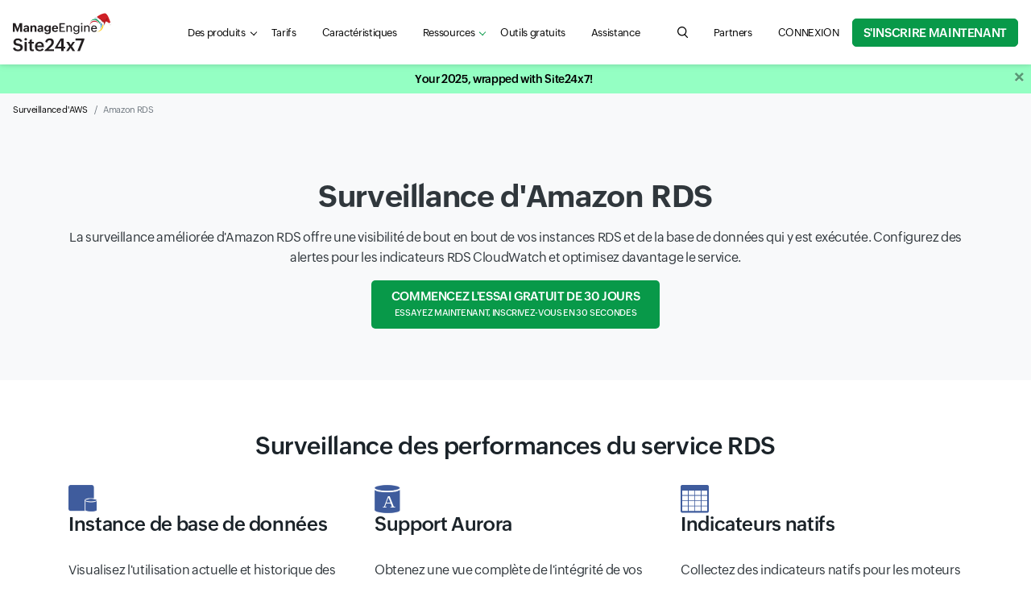

--- FILE ---
content_type: text/html
request_url: https://www.site24x7.com/fr/amazon-rds-monitoring.html
body_size: 13152
content:
<!DOCTYPE html>
<html lang="fr">
    <head>

        <!-- ZTM STARTS -->
        <script type="text/javascript">(function(w,s){var e=document.createElement("script");e.type="text/javascript";e.async=true;e.src="https://zohotagmanager.cdn.pagesense.io/ztmjs/0a792777671e4c4fbd61acf546ea9c77.js";var x=document.getElementsByTagName("script")[0];x.parentNode.insertBefore(e,x);})(window,"script");</script>
        <!-- ZTM ENDS -->

        <!-- Pagesense STARTS -->
        <script src="https://cdn-in.pagesense.io/js/0wk4aq5x/bd574a79138443698cff78980e7c478b.js"></script>
        <!-- Pagesense ENDS -->

        <meta http-equiv="Content-Type" content="text/html; charset=UTF-8"/>
        <meta http-equiv="X-UA-Compatible" content="IE=edge,chrome=1">

        <link rel="canonical" href="https://www.site24x7.com/fr/amazon-rds-monitoring.html" />

        <link rel="SHORTCUT ICON" href="//img.site24x7static.com/images/site24x7-fav.ico?p=Jan_29_2026_1">
        <link rel="preload" as="font" href="//css.site24x7static.com/fonts/zoho_puvi_regular.woff2" type="font/woff2" crossorigin="anonymous">
        <link rel="preload" as="font" href="//css.site24x7static.com/fonts/zoho_puvi_bold.woff2" type="font/woff2" crossorigin="anonymous">
        <link rel="preload" as="font" href="//css.site24x7static.com/fonts/zoho_puvi_semibold.woff2" type="font/woff2" crossorigin="anonymous">
        <link rel="stylesheet" href="//css.site24x7static.com/css/font-awesome.css?p=Jan_29_2026_1" type="text/css"/>

        
            <link rel="stylesheet" href="//css.site24x7static.com/css/bootstrap4.min.css?p=Jan_29_2026_1" type="text/css"/>
            <link rel="stylesheet" href="//css.site24x7static.com/css/new-style.min.css?p=Jan_29_2026_1" type="text/css"/>
        

        

        
        <meta name="viewport" content="width=device-width, initial-scale=1, maximum-scale=1"/>
        
        <script type="text/javascript">
            var rumMOKey = '68167b0b369af4d2424acc60f0f3fc81';
            (function () {
                if (window.performance && window.performance.timing && window.performance.navigation) {
                    var site24x7_rum_beacon = document.createElement('script');
                    site24x7_rum_beacon.async = true;
                    site24x7_rum_beacon.setAttribute('src', '//static.site24x7rum.eu/beacon/site24x7rum-min.js?appKey=' + rumMOKey);
                    document
                        .getElementsByTagName('head')[0]
                        .appendChild(site24x7_rum_beacon);
                }
            })(window)

            const accountsDomain = "accounts.zoho.com";
            const i18n = {
                "requestDemo": "Demander une démo",
                "getQuote": "Obtenir un devis"
            }
        </script>
        
        <script type="text/javascript" src="//js.site24x7static.com/js/jquery.min.js?p=Jan_29_2026_1"></script>
        
    <title>Surveillance Amazon RDS |Outil de surveillance Amazon RDS : Site24x7</title>
    <meta name="description" content="Obtenez une visibilité de bout en bout de vos instances RDS grâce à la surveillance Amazon RDS prête à l'emploi avec Site24x7. Inscrivez-vous maintenant pour tester la version d'évaluation gratuite de 30 jours."/>
    <style>
        

    </style>


        


        <!-- Generated by Eleventy -->
    </head>
    <body>
        
            
                
                    <header class="nav-sticky ">
    <div class="nav-header shadow-sm">
        <div class="nav-header-wrap">
            <nav class="navbar navbar-expand-lg navbar-toggleable-md navbar-light navbar-height">
                <div class="navbar-brand-width">
                    <a class="navbar-brand d-flex align-items-center" href="/fr/"><img class="site24x7-logo"
                                                        src="//img.site24x7static.com/images/site24x7-logo-xmas.svg?p=Jan_29_2026_1"
                                                        alt="Manageengine Site24x7 Logo" width="102" height="21"></a>
                </div>
                <div class="search-hamburger d-flex align-items-center">
                    <a role="button" class="d-flex d-lg-none global-search-icon mr-3" id="mobile-search"
                       aria-controls="search-query" aria-label="search Site24x7.com"></a>
                    <button class="nav-toggler border-0 p-0" id="nav-toggler-btn" type="button" data-toggle="collapse"
                            data-target="#navbarNavAltMarkup"
                            aria-controls="navbarNavAltMarkup" aria-expanded="false" aria-label="Toggle navigation">
                        <div class="nav-toggler-menu">
                            <span></span>
                            <span></span>
                            <span></span></div>
                    </button>
                </div>
                <div class="collapse navbar-collapse justify-content-lg-between mt-2 mt-lg-0" id="navbarNavAltMarkup">
                    <ul class="navbar-nav d-flex  mb-3 mb-lg-0">
                        <li class="nav-item nav-item-sm-border-bottom">
                            <div class="dropdown" id="menuDropdown">
                                <a class="nav-link nav-link-color nav-link-text-size px-lg-3 link-caret link-caret--nav"
                                   href="#" id="navbarDropdown" role="button" data-toggle="dropdown"
                                   aria-haspopup="true" aria-expanded="false">Des produits</a>
                                <div class="dropdown-menu product-menu-dropdown dropdown-shadow product-menu-offset border-0 m-0 p-0"
                                     aria-labelledby="navbarDropdown">
                                    <div class="p-lg-3">
                                        <div class="row">
                                            <div class="col-12 col-sm-12 col-md-8 mb-3 mb-md-0">
                                                <div class="px-3 pt-3 pb-3 pb-lg-2 h-100 product-dropdown-bg">
                                                    <div class="d-flex align-items-baseline mb-3 mb-lg-2">
                                                        <!--<img class="mr-1" src="//img.site24x7static.com/images/site24x7-logo.svg"
                                                             alt="Site24x7 Logo" width="70">-->
                                                        <span class="product-header">Surveillance tout-en-un</span>
                                                    </div>
                                                    <div class="row product-wrap" data-parent="All-in-one">
                                                        <div class="col-12 col-sm-6 mb-3 mb-lg-2 product-card">
                                                            <a class="product-module p-0 p-lg-2"
                                                               href="/fr/web-site-performance.html?src=ProdMenu">
                                                                <div>
                                                                    <span class="product-sub-header mb-2">Site Internet</span>
                                                                    <p class="product-description mb-0">Suivez la disponibilité du site Web, des API et des applications à l'aide de vérifications synthétiques.</p>
                                                                </div>
                                                            </a>
                                                        </div>

                                                        <div class="col-12 col-sm-6 mb-3 mb-lg-2 product-card">
                                                            <a class="product-module p-0 p-lg-2"
                                                               href="/fr/server-monitoring.html?src=ProdMenu">
                                                                <div>
                                                                    <span class="product-sub-header mb-2">Server</span>
                                                                    <p class="product-description mb-0">Surveillez les charges de travail sur les serveurs, les machines virtuelles et les conteneurs.</p>
                                                                </div>
                                                            </a>
                                                        </div>

                                                        <div class="col-12 col-sm-6 mb-3 mb-lg-2 product-card">
                                                            <a class="product-module p-0 p-lg-2"
                                                               href="/fr/cloud-monitoring.html?src=ProdMenu">
                                                                <div>
                                                                    <span class="product-sub-header mb-2">Nuage</span>
                                                                    <p class="product-description mb-0">Obtenez des informations sur les ressources cloud AWS, Microsoft Azure et GCP.</p>
                                                                </div>
                                                            </a>
                                                        </div>

                                                        <div class="col-12 col-sm-6 mb-3 mb-lg-2 product-card">
                                                            <a class="product-module p-0 p-lg-2"
                                                               href="/fr/network-monitoring.html?src=ProdMenu">
                                                                <div>
                                                                    <span class="product-sub-header mb-2">Réseau</span>
                                                                    <p class="product-description mb-0">Surveillez la santé des périphériques réseau critiques pour garantir la fiabilité.</p>
                                                                </div>
                                                            </a>
                                                        </div>

                                                        

                                                        <div class="col-12 col-sm-6 mb-3 mb-lg-2 product-card">
                                                            <a class="product-module p-0 p-lg-2"
                                                               href="/fr/application-performance-monitoring.html?src=ProdMenu">
                                                                <div>
                                                                    <span class="product-sub-header mb-2">APM Insight</span>
                                                                    <p class="product-description mb-0">Résoudre les problèmes de performances dans les applications de production.</p>
                                                                </div>
                                                            </a>
                                                        </div>

                                                        <div class="col-12 col-sm-6 mb-3 mb-lg-2 product-card">
                                                            <a class="product-module p-0 p-lg-2"
                                                               href="/fr/real-user-monitoring.html?src=ProdMenu">
                                                                <div>
                                                                    <span class="product-sub-header mb-2">Surveillance de l'utilisateur réel (RUM)</span>
                                                                    <p class="product-description mb-0">Gérez l'expérience numérique d'utilisateurs réels sur des sites Web, des applications Web et des SPA.</p>
                                                                </div>
                                                            </a>
                                                        </div>

                                                        <div class="col-12 col-sm-6 mb-3 mb-lg-2 product-card">
                                                            <a class="product-module p-0 p-lg-2"
                                                               href="/fr/log-management.html?src=ProdMenu">
                                                                <div>
                                                                    <span class="product-sub-header mb-2">Gestion des journaux</span>
                                                                    <p class="product-description mb-0">Surveillez et dépannez à l'aide de journaux provenant de différentes sources.</p>
                                                                </div>
                                                            </a>
                                                        </div>

                                                    </div>
                                                </div>
                                            </div>

                                            <div class="col-12 col-sm-12 col-md-4">
                                                <div class="row">

                                                    <div class="col-12 col-sm-6 col-md-12 mb-3 pl-md-0 product-wrap"
                                                         data-parent="StatusIQ">
                                                        <div class="product-dropdown-bg product-card h-100">
                                                            <a class="product-module p-3" href="/fr/statusiq/?src=ProdMenu">
                                                                <div class="d-flex align-items-baseline mb-2">
                                                                    <!--<img class="mr-1"
                                                                         src="//img.site24x7static.com/images/site24x7-logo.svg"
                                                                         alt="Site24x7 Logo" width="70">-->
                                                                    <span class="product-header">StatusIQ</span>
                                                                </div>
                                                                <p class="product-description mb-0">Pages d'état hébergées pour la communication des incidents.</p>
                                                            </a>

                                                        </div>
                                                    </div>

                                                    <div class="col-12 col-sm-6 col-md-12 mb-3 pl-md-0 product-wrap"
                                                         data-parent="MSP">
                                                        <div class="product-dropdown-bg product-card h-100">
                                                            <a class="product-module p-3" href="/fr/msp/?src=ProdMenu">
                                                                <div class="d-flex align-items-baseline mb-2">
                                                                    <!--<img class="mr-1"
                                                                         src="//img.site24x7static.com/images/site24x7-logo.svg"
                                                                         alt="Site24x7 Logo" width="70">-->
                                                                    <span class="product-header">MSP</span>
                                                                </div>
                                                                <p class="product-description mb-0">Surveillance de l'infrastructure à distance pour les MSP</p>
                                                            </a>

                                                        </div>
                                                    </div>

                                                    <div class="col-12 col-sm-6 col-md-12 mb-3 mb-md-0 pl-md-0 product-wrap" data-parent="MEITOM">
                                                            <div class="product-dropdown-bg product-card h-100">
                                                                <a class="product-module p-3" href="/me-itom-solutions.html?src=ProdMenu">
                                                                <div class="d-flex align-items-center mb-2">
                                                                    <!--<img class="mr-1" src="//img.site24x7static.com/images/manageengine-logo.svg" alt="Site24x7 Logo" width="120">-->
                                                                    <span class="product-header" style="line-height: 22px;">ITOM</span>
                                                                </div>
                                                                <p class="product-description mb-0">Gérez et optimisez les performances du réseau et des serveurs via des solutions ITOM sur site.</p>
                                                                </a>
                                                            </div>
                                                        </div>

                                                </div>
                                            </div>
                                        </div>

                                    </div>
                                </div>
                            </div>

                        </li>

                        <li class="nav-item nav-item-sm-border-bottom">
                            <a class="nav-link nav-link-color nav-link-text-size px-lg-3" href="/fr/site24x7-pricing.html">Tarifs</a>
                        </li>

                         

                            <li class="nav-item nav-item-sm-border-bottom">
                                <a class="nav-link nav-link-color nav-link-text-size px-lg-3"
                                   href="/fr/features.html">Caractéristiques</a>
                            </li>
                        

                        

                        
                            <li class="nav-item nav-item-sm-border-bottom">
                                <div class="dropdown" id="resource-menu">
                                    <a class="nav-link nav-link-color nav-link-text-size px-lg-3 link-caret link-caret--nav"
                                       href="#" role="button" id="dropdownMenuLink" data-toggle="dropdown"
                                       aria-haspopup="true" aria-expanded="false">Ressources</a>
                                    <div class="dropdown-menu resource-menu-dropdown dropdown-shadow resource-menu-dropdown-offset p-0 m-0 border-0"
                                         aria-labelledby="dropdownMenuLink">
                                        
                                        
                                        <a class="dropdown-item resource-menu-dropdown-item px-3 pb-2 pt-0 pt-lg-2" href="/fr/customers.html">Clientes</a>
                                        <a class="dropdown-item resource-menu-dropdown-item px-3 pb-2 pt-0 pt-lg-2" href="/fr/webinars.html">Webinaires</a>
                                        <a class="dropdown-item resource-menu-dropdown-item px-3 pb-2 pt-0 pt-lg-2" href="/fr/training.html?src=ml-footer">Entraînement</a>
                                        <a class="dropdown-item resource-menu-dropdown-item px-3 pb-2 pt-0 pt-lg-2" href="/fr/whitepapers/?src=ml-footer">Papier blanc</a>
                                        <a class="dropdown-item resource-menu-dropdown-item px-3 pb-2 pt-0 pt-lg-2" href="/fr/casestudies/">Études de cas</a>
                                        
                                    </div>
                                </div>
                            </li>
                        

                        
                            <li class="nav-item nav-item-sm-border-bottom">
                                <a class="nav-link nav-link-color nav-link-text-size px-lg-3" href="/fr/tools/">Outils gratuits</a>
                            </li>
                        

                        <li class="nav-item nav-item-sm-border-bottom">
                            <a class="nav-link nav-link-color nav-link-text-size px-lg-3" href="/fr/contact-support.html">Assistance</a>
                        </li>

                    </ul>

                    <div class="navbar-nav flex-row justify-content-between align-items-center">
                        <form class="d-none d-lg-block" action="/search.html" method="GET" id="search-form">
                            <div class="search-wrap">
                                <input tabindex="-1" class="search-field" form="search-form" name="q" type="search"
                                       placeholder="Search for product information, help articles, and more..."
                                       autofocus id="search-input" aria-label="search text field">
                                <button type="button" class="global-search-icon search-btn" aria-controls="search-input"
                                        aria-label="search"></button>
                                <button type="button" class="search-close close-btn" aria-controls="search-input"
                                        aria-label="close"></button>
                            </div>
                        </form>

                        
                            <div class="nav-item">
                                <a class="nav-link nav-link-color nav-link-text-size px-lg-3"
                                   href="https://www.manageengine.com/me_partners.html#France" title="Partners">
                                    Partners
                                </a>
                            </div>
                        

                        
                            <div class="nav-item nav-item-btn-width">
                                <a class="nav-link nav-link-color nav-login-btn nav-login-btn-ml nav-link-text-size px-lg-3"
                                   href="/fr/login.html" title="CONNEXION">
                                    CONNEXION
                                </a>
                            </div>
                        

                        

                        <div class="nav-item nav-item-btn-width">
                            <a class="nav-signup-btn  signup-btn--green" href="/signup.html?pack=502&amp;l=fr">S'inscrire maintenant</a>
                        </div>
                    </div>

                </div>
                <div class="s247-search-container d-lg-none">
                    <div class="s247-search-wrap">
                        <div class="s247-search-box">
                            <form action="/search.html" class="s247-search-form">
                                <input class="s247-search-field" type="search"
                                       placeholder="Search website, help, and community..." name="q" id="search-query"
                                       aria-label="search input field">
                                <button type="submit" class="s247-search-submit" id="search-button"
                                        aria-label="search"></button>
                            </form>
                        </div>
                    </div>
                </div>
            </nav>
        </div>
    </div>
</header>
                
            
        
       
         <!-- webinar banner -->
            
        <div class="overlay"></div>
        <div id="temp-body">
            
            
    	
<div class="bg-banner-solid bg-banner-solid--grey"> 
 <div class="nav-container"> 
  <nav aria-label="breadcrumb"> 
   <ol class="breadcrumb mb-0"> 
    <li class="breadcrumb-item"><a href="aws-monitoring.html?utm_source=bread_crumb">Surveillance d'AWS</a></li> 
    <li class="breadcrumb-item active" aria-current="page">Amazon RDS</li> 
   </ol> 
  </nav> 
 </div> 
</div> 
<main> 
 <section class="bg-banner-solid bg-banner-solid--grey"> 
  <div class="hero-wrap"> 
   <div class="d-flex flex-column align-items-center text-center"> 
    <h1>Surveillance d'Amazon RDS</h1> 
    <p>La surveillance améliorée d'Amazon RDS offre une visibilité de bout en bout de vos instances RDS et de la base de données qui y est exécutée. Configurez des alertes pour les indicateurs RDS CloudWatch et optimisez davantage le service.</p> <a class="pricing-btn pricing-btn--green" href="/signup.html?pack=502&amp;l=fr">Commencez l'essai gratuit de 30 jours <span class="pricing-btn__text">Essayez maintenant, inscrivez-vous en 30 secondes</span></a> 
   </div> 
  </div> 
 </section> <!-- Content              ============================================= --> 
 <section> 
  <div class="content-wrap"> 
   <h2 class="text-center">Surveillance des performances du service RDS</h2> 
   <div class="row"> 
    <div class="col-12 col-sm-12 col-lg-4"> 
     <div class="feature-icon-medium" style="background-image: url('//img.site24x7static.com/images/db-instance.svg?p=Jan_29_2026_1);"> 
     </div> 
     <h3>Instance de base de données</h3> 
     <p>Visualisez l'utilisation actuelle et historique des ressources sur une variété d'indicateurs, tels que le processeur, la mémoire disponible, les échanges, les connexions de base de données et le débit réseau pour avoir un aperçu de l'intégrité opérationnel des instances qui alimentent vos bases de données relationnelles dans le cloud.</p> 
    </div> 
    <div class="col-12 col-sm-12 col-lg-4"> 
     <div class="feature-icon-medium" style="background-image: url('//img.site24x7static.com/images/aurora-engine.svg?p=Jan_29_2026_1);"> 
     </div> 
     <h3>Support Aurora</h3> 
     <p>Obtenez une vue complète de l'intégrité de vos clusters de bases de données Aurora. Collectez les indicateurs qui surveillent les données de votre instance de base de données principale, des répliques en lecture et des volumes de cluster, et suivez les modifications des modèles d'utilisation pour prendre des décisions éclairées sur les performances et l'évolutivité.</p> 
    </div> 
    <div class="col-12 col-sm-12 col-lg-4"> 
     <div class="feature-icon-medium" style="background-image: url('//img.site24x7static.com/images/database-table.svg?p=Jan_29_2026_1);"> 
     </div> 
     <h3>Indicateurs natifs</h3> 
     <p>Collectez des indicateurs natifs pour les moteurs de bases de données relationnelles comme MySQL, PostgreSQL et MariaDB, en plus des données CloudWatch standard. Déployez notre agent serveur sur une instance EC2, configurez le nœud final de l'instance de base de données RDS et exécutez notre plug-in pour commencer.</p> 
    </div> 
   </div> 
  </div> 
 </section> 
 <section> 
  <div class="content-wrap"> 
   <h2 class="text-center">Surveillez la base de données Amazon RDS</h2> 
   <div class="feature-grid"> 
    <div> 
     <img class="mb-3" src="//img.site24x7static.com/images/fr/disk-free-space.png" width="525" height="328" title="Visualize disk usage consumption" alt="Amazon RDS monitoring from a single console."> 
     <h4>Espace disque</h4> 
     <p>Votre instance de base de données manque-t-elle d'espace disque ? Configurez des seuils et des alertes et suivez le stockage disponible pour vous assurer d'être averti avant que l'espace de stockage ne soit épuisé.</p> 
    </div> 
    <div> 
     <img class="mb-3" src="//img.site24x7static.com/images/fr/read-iops.png" width="525" height="328" title="Visualize IOPS and throughput performance" alt="Monitor AWS RDS"> 
     <h4>IOPS et débit</h4> 
     <p>Vos volumes de stockage à usage général (SSD) fournissent-ils les performances appropriées à vos charges de travail ? Surveillez l'activité de lecture/écriture et le débit pour prendre des décisions éclairées sur la migration des volumes.</p> 
    </div> 
    <div> 
     <img class="mb-3" src="//img.site24x7static.com/images/fr/burst-balance.png" width="525" height="328" title="Visualize burst performance" alt="Monitor RDS with graph for I/O credits"> 
     <h4>Crédits d'E/S</h4> 
     <p>Vérifiez la fréquence à laquelle votre volume de stockage dépasse les performances de base. Visualisez l'utilisation, identifiez les tendances et augmentez la capacité de stockage pour répondre aux exigences de votre charge de travail.</p> 
    </div> 
    <div> 
     <img class="mb-3" src="//img.site24x7static.com/images/fr/write-latency.png" width="525" height="328" title="Visualize the time taken for disk opertation" alt="Monitor latency and disk queue length of Amazon RDS"> 
     <h4>Latence et longueur de la file d'attente du disque</h4> 
     <p>La profondeur de votre file d'attente est-elle constamment élevée ou faible ? Comparez et corrélez la latence avec la profondeur de la file d'attente des disques pour identifier les goulots d'étranglement du stockage et anticiper les problèmes potentiels.</p> 
    </div> 
   </div> 
  </div> 
 </section> 
 <section> 
  <div class="content-wrap"> 
   <h2 class="text-center">Indicateurs pour votre moteur de base de données PostgreSQL</h2> 
   <div class="feature-grid"> 
    <div> 
     <img class="mb-3" src="//img.site24x7static.com/images/fr/replica-lagging-size-wal.png" width="525" height="328" title="Visualize replica laggin size" alt="Time series graph for replication slot lag of Amazon RDS."> 
     <h4>Dépanner les problèmes de réplique de lecture PostgreSQL</h4> 
     <p>Suivez le décalage des créneaux de réplication pour savoir quel est le retard de la réplique en lecture par rapport aux données WAL reçues. Vérifiez également l'utilisation du disque du journal des transactions pour garder un œil sur le stockage utilisé.</p> 
    </div> 
    <div> 
     <img class="mb-3" src="//img.site24x7static.com/images/fr/used-transaction-IDs.png" title="Visualize maximum number transaction IDs that has been used" alt="Time series graph for Maximum used transaction IDs"> 
     <h4>Surveiller l'intégrité de l'ID de transaction</h4> 
     <p>Définissez des seuils pour suivre le nombre de transactions en cours et non aspirées et prenez immédiatement les mesures nécessaires pour résoudre le problème avant que votre base de données ne passe en mode lecture seule.</p> 
    </div> 
   </div> 
  </div> 
 </section> 
 <section> 
  <div class="content-wrap"> 
   <h2 class="text-center">Fonctionnalités principales de la surveillance RDS améliorée</h2> 
   <div class="row"> 
    <div class="col-12 col-sm-12 col-md-6 col-xl-4"> 
     <div class="feature-icon-medium" style="background-image: url('//img.site24x7static.com/images/alerts-fill.svg?p=Jan_29_2026_1);"> 
     </div> 
     <h5>Alertes</h5> 
     <p>Configurez des seuils intelligents avec plusieurs conditions et stratégies pour améliorer la qualité de vos alertes et recevoir des notifications via des canaux de notification intégrés.</p> 
    </div> 
    <div class="col-12 col-sm-12 col-md-6 col-xl-4"> 
     <div class="feature-icon-medium" style="background-image: url('//img.site24x7static.com/images/dashboard-data.svg?p=Jan_29_2026_1);"> 
     </div> 
     <h5>Tableaux de bord</h5> 
     <p>Regroupez les points de données d'un seul indicateur de performance provenant de plusieurs instances de base de données dans un seul graphique de série chronologique pour répondre rapidement aux questions clés.</p> 
    </div> 
    <div class="col-12 col-sm-12 col-md-6 col-xl-4"> 
     <div class="feature-icon-medium" style="background-image: url('//img.site24x7static.com/images/storage-folder.svg?p=Jan_29_2026_1);"> 
     </div> 
     <h5>Conservation des données</h5> 
     <p>Identifiez les modèles et les tendances d'utilisation des ressources, et sachez quand il est temps de migrer vers une classe d'instance de base de données supérieure ou de changer de type de stockage.</p> 
    </div> 
    <div class="col-12 col-sm-12 col-md-6 col-xl-4"> 
     <div class="feature-icon-medium" style="background-image: url('//img.site24x7static.com/images/automation-gear.svg?p=Jan_29_2026_1);"> 
     </div> 
     <h5>Automatisation</h5> 
     <p>Identifiez les instances de base de données dont les statistiques de connexion sont faibles, et exécutez automatiquement un appel API pour les fermer ou invoquez une fonction Lambda pour prendre un instantané de la base de données.</p> 
    </div> 
    <div class="col-12 col-sm-12 col-md-6 col-xl-4"> 
     <div class="feature-icon-medium" style="background-image: url('//img.site24x7static.com/images/anomaly-data.svg?p=Jan_29_2026_1);"> 
     </div> 
     <h5><a href="anomaly-detection.html" class="content-wrap__anchor">Détection d'anomalies</a></h5> 
     <p>Utilisez des lignes de base dynamiques pour détecter les cas particuliers et les anomalies dans les performances de votre instance de base de données avec une précision accrue.</p> 
    </div> 
   </div> 
  </div> 
 </section> 
</main> 
<div class="content-wrap d-flex justify-content-center"> <a class="pricing-btn pricing-btn--green" href="/signup.html?pack=502&amp;l=fr">Commencez l'essai gratuit de 30 jours <span class="pricing-btn__text">Essayez maintenant, inscrivez-vous en 30 secondes</span></a> 
</div>

            
        </div>

        

        
        <div id="footer">
            <!--Footer Starts-->
            
                <footer id="footer">
                    
                        <div class="footer-wrap">
   <!-- Footer Widgets
      ============================================= -->
   <div class="d-flex flex-column align-items-center text-center mb-4">
      <h2>Solution de surveillance tout-en-un</h2>
      <ul data-ft="all_box" class="footer-all-in-one-ul d-flex flex-row flex-wrap justify-content-center align-items-center">
         <li class="footer-all-in-one-li">
            <a href="/fr/web-site-performance.html?src=ml-footer">Site Internet</a>
         </li>
         <li class="footer-all-in-one-li">
            <a href="/fr/synthetic-monitoring.html?src=ml-footer">Synthétique</a>
         </li>
         <li class="footer-all-in-one-li">
            <a href="/fr/server-monitoring.html?src=ml-footer">Serveur</a>
         </li>
         <li class="footer-all-in-one-li">
            <a href="/fr/cloud-monitoring.html?src=ml-footer">Cloud public et privé</a>
         </li>
         <li class="footer-all-in-one-li">
            <a href="/fr/network-monitoring.html?src=ml-footer">Réseau</a>
         </li>
         <li class="footer-all-in-one-li">
            <a href="/fr/application-performance-monitoring.html?src=ml-footer">Performances des applications</a>
         </li>
         <li class="footer-all-in-one-li">
            <a href="/fr/real-user-monitoring.html?src=ml-footer">Surveillance des utilisateurs réels</a>
         </li>
         <li class="footer-all-in-one-li">
            <a href="/fr/msp/?src=ml-footer">MSP</a>
         </li>
      </ul>
   </div>
   <div class="row">
      <div class="col-12 col-md-4 col-xl-one-fifth">
         <div class="footer-toggle position-relative">
            <h5 class="mb-2">Site Internet</h5>
         </div>
         <ul data-ft="link_column_web" class="footer-links mb-3">
            <li>
               <a href="/fr/web-site-performance.html?src=ml-footer">Surveillance de site Web</a>
            </li>
            <li>
               <a href="/fr/real-user-monitoring.html?src=ml-footer">Surveillance de l'utilisateur réel (RUM)</a>
            </li>
            <li>
               <a href="/fr/web-page-analysis.html?src=ml-footer">Surveillance de la vitesse des pages Web </a>
            </li>
            <li>
               <a href="/fr/synthetic-monitoring.html?src=ml-footer">Surveillance synthétique</a>
            </li>
            <li>
               <a href="/fr/multi-location-web-site-monitoring.html?src=ml-footer">Emplacements de surveillance</a>
            </li>
            <li>
               <a href="/fr/mail-server-monitoring.html?src=ml-footer">Surveillance des serveurs de messagerie</a>
            </li>
            <li>
               <a href="/fr/dns-monitoring.html?src=ml-footer">Surveillance DNS</a>
            </li>
            <li>
               <a href="/fr/web-site-availability.html?src=ml-footer">Surveillance de la disponibilité du site Web</a>
            </li>
            <li>
               <a href="/fr/web-application-monitoring.html?src=ml-footer">Surveillance des applications Web</a>
            </li>
            <li>
               <a href="/fr/ssl-certificate-monitoring.html?src=ml-footer">Surveillance des certificats SSL</a>
            </li>
            <li>
               <a href="/fr/ftp-monitoring.html?src=ml-footer">Surveillance FTP</a>
            </li>
            <li>
               <a href="/fr/monitor-internal-network.html?src=ml-footer">Surveiller le réseau interne</a>
            </li>
            <li>
                <a href="/fr/statusiq/">Pages d'état hébergées</a>
            </li>
            <li>
               <a href="/fr/rest-api-monitoring.html?src=ml-footer">Surveillance de l'API REST</a>
            </li>
            <li>
                <a href="/fr/soap-monitoring.html?src=ml-footer">Surveillance SOAP</a>
            </li>
         </ul>
         <div class="footer-promo-card d-none d-xl-block">
            <h5 class="mb-2 webinar-title"></h5>
            <p class="mb-2 webinar-desc"></p>
            <p class="mb-2 webinar-date"></p>
            <ul class="d-flex flex-row flex-wrap">
               <li class="webinar-group-item pr-1"><a class="text-primary webinar-reg-link-1" href="" target="_blank" rel="noopener"></a></li>
               <li class="webinar-group-item px-1"><a class="text-primary webinar-reg-link-2" href="" target="_blank" rel="noopener"></a></li>
               <li class="webinar-group-item webinar-group-item-last pl-1 pl-md-0"><a class="text-primary webinar-reg-link-3" href="" target="_blank" rel="noopener"></a> </li>
            </ul>
         </div>
      </div>
      <div class="col-12 col-md-4 col-xl-one-fifth">
         <div class="footer-toggle position-relative">
            <h5 class="mb-2">Serveur</h5>
         </div>
         <ul data-ft="link_column_server" class="footer-links mb-3">
            <li>
               <a href="/fr/server-monitoring.html?src=ml-footer">Surveillance de serveur</a>
            </li>
            <li>
               <a href="/fr/vmware-monitoring.html?src=ml-footer">Surveillance VMware</a>
            </li>
            <li>
               <a href="/fr/nutanix-monitoring.html?src=ml-footer">Surveillance Nutanix</a>
            </li>
            <li>
               <a href="/fr/windows-monitoring.html?src=ml-footer">Surveillance Windows</a>
            </li>
            <li>
               <a href="/fr/linux-monitoring.html?src=ml-footer">Surveillance Linux</a>
            </li>
            <li>
               <a href="/fr/plugins.html?src=ml-footer">plugins Site24x7</a>
            </li>
            <li>
               <a href="/fr/iis-monitoring.html?src=ml-footer">Surveillance IIS</a>
            </li>
            <li>
               <a href="/fr/sql-server-monitoring.html?src=ml-footer">Surveillance SQL</a>
            </li>
            <li>
               <a href="/fr/ms-exchange-server-monitoring.html?src=ml-footer">Serveur MS Exchange</a>
            </li>
            <li>
               <a href="/fr/plugins/statsd-monitoring.html?src=ml-footer">Surveillance des métriques StatsD</a>
            </li>
            <!--<li>
               <a href="/prometheus-monitoring.html?src=ml-footer">Surveillance Prometheus</a>
            </li>-->
            <li>
               <a href="/fr/docker-monitoring.html?src=ml-footer">Surveillance Docker</a>
            </li>
            <li>
               <a href="/fr/kubernetes-monitoring.html?src=ml-footer">Surveillance Kubernetes</a>
            </li>
            <li>
               <a href="/fr/it-automation.html?src=ml-footer">Automatisation informatique</a>
            </li>
            <li>
               <a href="/fr/cron-monitoring.html?src=ml-footer">Surveillance Cron</a>
            </li>
         </ul>
         <div>
            <h5 class="footer-header mb-2">
               <a href="/fr/infrastructure-monitoring.html?src=ml-footer" title="Infrastructure Monitoring">Surveillance des infrastructures</a>
            </h5>
         </div>
         <div>
            <div class="footer-toggle position-relative">
               <h5 class="mb-2">Cloud public et privé</h5>
            </div>
            <ul data-ft="link_column_cloud" class="footer-links mb-3">
               <li>
                  <a href="/fr/cloud-monitoring.html?src=ml-footer" >Surveillance en nuage</a>
               </li>
               <li>
                  <a href="/fr/aws-monitoring.html?src=ml-footer" >Surveillance AWS</a>
               </li>
               <li>
                  <a href="/fr/azure/?src=ml-footer">Surveillance Azure</a>
               </li>
               <li>
                  <a href="/fr/gcp/?src=ml-footer">Surveillance GCP</a>
               </li>
            </ul>
         </div>

         

      </div>
      <div class="col-12 col-md-4 col-xl-one-fifth">
         <div class="footer-toggle position-relative">
            <h5 class="mb-2">APM</h5>
         </div>
         <ul data-ft="link_column_apm" class="footer-links mb-3">
            <li>
               <a href="/fr/application-performance-monitoring.html?src=ml-footer">Surveillance des performances applicatives</a>
            </li>
            <li>
               <a href="/fr/what-is-apm.html?src=ml-footer">Qu'est-ce que l'APM</a>
            </li>
            <li>
               <a href="/fr/java-application-monitor.html?src=ml-footer">Surveillance des performances Java</a>
            </li>
            <li>
               <a href="/fr/microsoft-net-application-monitor.html?src=ml-footer">Surveillance des performances .NET</a>
            </li>
            <li>
               <a href="/fr/ruby-monitoring.html?src=ml-footer">Surveillance des performances Ruby</a>
            </li>
            <li>
               <a href="/fr/php-monitoring.html?src=ml-footer">Surveillance PHP</a>
            </li>
            <li>
               <a href="/fr/node-js-monitoring.html?src=ml-footer">Surveillance des performances de Node.js</a>
            </li>
            <li>
               <a href="/fr/real-user-monitoring.html?src=ml-footer">Surveillance de l'utilisateur réel</a>
            </li>
            <li>
               <a href="/fr/mobile-apm.html?src=ml-footer">Surveillance des applications mobiles</a>
            </li>
            <li>
               <a href="/fr/end-user-experience-monitoring.html?src=ml-footer">Surveillance de l'expérience de l'utilisateur final</a>
            </li>
            <li>
               <a href="/fr/application-monitoring.html?src=ml-footer">Surveillance des applications</a>
            </li>
            <li>
               <a href="/fr/full-stack-observability.html?src=ml-footer">Observabilité full-stack</a>
            </li>
         </ul>
         <div>
            <div class="footer-toggle position-relative">
               <h5 class="mb-2">Gestion des journaux</h5>
            </div>
            <ul data-ft="link_column_log" class="footer-links mb-3">
               <li><a href="/fr/log-management.html?src=ml-footer">Gestion des journaux</a></li>
               <li><a href="/fr/zoom-monitoring.html?src=ml-footer">Surveillance Zoom</a></li>
               <li><a href="/fr/aws-log-management.html?src=ml-footer">Gestion des journaux AWS</a></li>
            </ul>
         </div>
         <div>
            <h5 class="footer-header mb-2">
               <a href="/fr/uptime-monitoring.html?src=ml-footer" title="Uptime Monitoring">Surveillance de la disponibilité</a>
            </h5>
         </div>
         <div>
            <h5 class="footer-header mb-2">
               <a href="/fr/vdi-monitoring.html?src=ml-footer">Surveillance VDI</a>
            </h5>
         </div>
         <div>
            <h5 class="footer-header mb-2">
               <a href="/fr/me-itom-solutions.html?src=ml-footer">ManageEngine ITOM</a>
            </h5>
         </div>
         <div>
            <h5 class="footer-header mb-2">
               <a href="/fr/msp/?src=ml-footer" id="common-msp-foooter" title="Managed Service Provider">Pour les MSP/CSP</a>
            </h5>
         </div>
         
            <div>
               <h5 class="footer-header mb-2">
                  <a href="/fr/features.html?src=ml-footer" id="common-msp-foooter" title="Features">Caractéristiques</a>
               </h5>
            </div>
         
      </div>
      <div class="col-12 col-md-4 col-xl-one-fifth">
         <div class="footer-toggle position-relative">
            <h5 class="mb-2">Réseau</h5>
         </div>
         <ul data-ft="link_column_5" class="footer-links mb-3">
            <li>
               <a href="/fr/network-monitoring.html?src=ml-footer">Surveillance réseau</a>
            </li>
            <li>
               <a href="/fr/network-traffic-monitoring.html?src=ml-footer">Surveillance du trafic réseau</a>
            </li>
            <li>
               <a href="/fr/network-configuration-manager.html?src=ml-footer">Gestionnaire de configuration réseau</a>
            </li>
            <li>
               <a href="/fr/voip-monitoring.html?src=ml-footer">Surveillance VoIP</a>
            </li>
            <li>
               <a href="/fr/vpn-monitoring.html?src=ml-footer">Surveillance VPN</a>
            </li>
            <li>
               <a href="/fr/switch-monitoring.html?src=ml-footer">Surveillance des commutateurs</a>
            </li>
            <li>
               <a href="/fr/router-monitoring.html?src=ml-footer">Surveillance du routeur</a>
            </li>
            <li>
               <a href="/fr/network/cisco-monitoring.html?src=ml-footer">Surveillance Cisco</a>
            </li>
            <li>
               <a href="/fr/network/what-is-snmp.html?src=ml-footer">Qu'est-ce que SNMP</a>
            </li>
            <li>
               <a href="/fr/network/device-vendors.html?src=ml-footer">Fournisseurs d'appareils réseau</a>
            </li>
            <li>
               <a href="/fr/network-mapping.html?src=ml-footer">Cartographie du réseau</a>
            </li>
            <li>
               <a href="/blog/monitoring-remote-work-infrastructure">Surveillance des infrastructures à distance</a>
            </li>
            
         </ul>
         <!--<div>
            <div class="footer-toggle position-relative">
               <h5 class="mb-2"> Outils gratuits</h5>
            </div>
            <ul data-ft="link_column_6" class="footer-links mb-3">
               <li>
                  <a href="/find-ip-address-of-web-site.html" >Trouver l'adresse IP</a>
               </li>
               <li>
                  <a href="/check-website-availability.html?src=ml-footer">Vérifier la disponibilité du site Web</a>
               </li>
               <li>
                  <a href="/web-page-analyzer.html?src=ml-footer">Analyze Webpage</a>
               </li>
               <li>
                  <a href="/dns-lookup.html?src=ml-footer">Analyse DNS</a>
               </li>
               <li>
                  <a href="/find-website-location.html?src=ml-footer">Trouver l'emplacement</a>
               </li>
               <li>
                  <a href="/tools/web-speed-report.html?src=ml-footer">Test de vitesse de page Web</a>
               </li>
               <li>
                  <a href="/tools/aws-designer.html?src=ml-footer">Outil de conception AWS gratuit</a>
               </li>
            </ul>
         </div>-->
      </div>
      <div class="col-12 col-md-4 col-xl-one-fifth">
         <div>
            <div class="footer-toggle position-relative">
               <h5 class="mb-2">Liens rapides</h5>
            </div>
            <ul data-ft="link_column_7" class="footer-links mb-3">
               <li>
                  <a href="/fr/about-site24x7.html?src=ml-footer">À propos du site24x7</a>
               </li>
               <li>
                  <a href="/fr/site24x7-pricing.html?src=ml-footer">Plans &amp; Tarification</a>
               </li>
               <li>
                  <a href="/fr/customers.html?src=ml-footer">Nos clients</a>
               </li>
               <li>
                  <a href="/fr/site24x7-testimonials.html?src=ml-footer">Témoignages</a>
               </li>
               <li>
                  <a href="/fr/news/?src=ml-footer">Communiqué de presse</a>
               </li>
               <li>
                  <a href="/events.html?src=ml-footer">Événements</a> | <a href="/fr/newsletter/">Bulletin</a>
               </li>
               <li>
                  <a href="/fr/contact-support.html?src=ml-footer">Contactez le support</a> | <a href="/fr/schedule-demo.html?src=ml-footer">Demander une démo</a>
               </li>
               <li>
                  <a href="https://www.manageengine.com/me_partners.html#France?src=ml-footer">Devenir un partenaire</a>
               </li>
               <li>
                  <a href="/fr/whats-new-in-site24x7.html?src=ml-footer">Quoi de neuf</a>
               </li>
               <!--<li>
                  <a href="//status.site24x7.com">État du service Site24x7</a>
               </li>-->
               <!--<li>
                  <a href="/benchmarks">Benchmarks de performance du site Web</a>
               </li>-->
            </ul>
         </div>
         <div class="footer-toggle position-relative">
            <h5 class="mb-2">Ressources</h5>
         </div>
         <ul data-ft="link_column_8" class="footer-links mb-3">
            <!--<li>
               <a href="/blog">Blog</a>
            </li>
            <li>
               <a href="/community">Communauté</a>
            </li>
            <li>
               <a href="/learn/">Apprendre</a>
            </li>
            <li>
               <a href="/help">documentation d'aide</a>
            </li>
            <li>
               <a href="/help/api/">API</a>
            </li>-->

            
            <li>
               <a href="/fr/webinars.html?src=ml-footer">Webinaires</a>
            </li>
            <li>
               <a href="/fr/training.html?src=ml-footer">Entraînement</a>
            </li>
            <li>
               <a href="/fr/whitepapers/?src=ml-footer">Papier blanc</a> | <a href="/fr/casestudies/">Études de cas</a>
            </li>
            <!--<li>
               <a href="/industry-insights/">Rapport d'enquête informatique 2020-21</a>
            </li>
            <li>
               <a href="/it-glossary/">Glossaire informatique</a>
            </li>-->
         </ul>
         <div>
            <h5 class="mb-2">Engagez-vous avec nous sur</h5>
            <div class="social-icons-new d-flex justify-content-between">
               <a class="footer-social-icon" aria-label="Follow us on Twitter" href="https://twitter.com/Site24x7" rel="noopener" rel="noreferrer" target="_blank" style="background-image: url(///img.site24x7static.com/images/twitter-logo.svg?p=Jan_29_2026_1);"></a>
               <a class="footer-social-icon" aria-label="Connect with us on Facebook" href="https://facebook.com/Site24x7" rel="noopener" rel="noreferrer" target="_blank" style="background-image: url(///img.site24x7static.com/images/facebook-logo.svg?p=Jan_29_2026_1);"></a>
               <a class="footer-social-icon" aria-label="Enagage with us on LinkedIn" href="https://www.linkedin.com/company/site24x7" rel="noopener" rel="noreferrer" target="_blank"  style="background-image: url(///img.site24x7static.com/images/linkedin-logo.svg?p=Jan_29_2026_1);"></a>
               <a class="footer-social-icon" aria-label="Read our blog" href="https://www.site24x7.com/blog" rel="noopener" rel="noreferrer" target="_blank" style="background-image: url(///img.site24x7static.com/images/rss-feed-logo.svg?p=Jan_29_2026_1);"></a>
               <a class="footer-social-icon" aria-label="Watch our videos on Youtube" href="https://www.youtube.com/site24x7" rel="noopener" target="_blank" rel="noreferrer" style="background-image: url(///img.site24x7static.com/images/youtube-logo.svg?p=Jan_29_2026_1);"></a>
               <a class="footer-social-icon" aria-label="View our presentations on SlideShare" href="https://www.slideshare.net/site24x7" rel="noopener" rel="noreferrer" target="_blank" style="background-image: url(///img.site24x7static.com/images/slideshare-logo.svg?p=Jan_29_2026_1);"></a>
            </div>
            <div class="divisionHead mt-3" style="font-size: .84375rem;"><span class="zLogo">ManageEngine</span> est une division de <span class="zLogo">Zoho Corp.</span></div>
         </div>
      </div>
      <div class="col-12 col-sm-10 col-md-4 d-xl-none mt-3">
         <div class="footer-promo-card d-xl-none">
            <h5 class="mb-2 webinar-title"></h5>
            <p class="webinar-desc"></p>
            <p class="webinar-date"></p>
            <ul class="d-flex flex-row flex-wrap">
               <li class="webinar-group-item pr-1"><a class="text-primary webinar-reg-link-1" href="" target="_blank" rel="noopener"></a></li>
               <li class="webinar-group-item px-1"><a class="text-primary webinar-reg-link-2" href="" target="_blank" rel="noopener"></a></li>
               <li class="webinar-group-item webinar-group-item-last pl-1 pl-md-0 pl-lg-1"><a class="text-primary webinar-reg-link-3" href="" target="_blank" rel="noopener"></a> </li>
            </ul>
         </div>
      </div>
   </div>
</div>
<!-- Copyrights
                                                ============================================= -->
<div id="copyrights" class="py-3">
    <div class="d-flex flex-column align-items-center p-0 p-3">
        <div class="d-flex justify-content-center m-1">
            <ul class="d-flex flex-wrap justify-content-center flex-row align-items-center">
                <li class="ft-sec-nav">
                    <a href="/fr/">Accueil</a>
                </li>
                <li class="ft-sec-nav">
                    <!--<a rel="noopener" href="/privacypolicy.html?src=ml-footer">Politique de confidentialité</a>-->

                    
                        <a rel="noopener" href="/privacypolicy.html?src=ml-footer">Politique de confidentialité</a>
                    
                </li>
                <li class="ft-sec-nav">
                    <a href="/terms.html?src=ml-footer">Conditions d'utilisation</a>
                </li>
                <li class="ft-sec-nav">
                    <!--<a href="/security.html?src=ml-footer">Sécurité</a>-->

                    
                        <a rel="noopener" href="/security.html?src=ml-footer">Sécurité</a>
                    
                </li>
                <li class="ft-sec-nav">
                    <a rel="noopener" href="https://www.zoho.com/gdpr.html?src=ml-footer">Conformité GDPR</a>
                </li>
            </ul>
        </div>

        <div class="d-flex flex-column flex-sm-row justify-content-center m-1">
            <div class="mr-1">
                <label for="select-language">Idioma:</label>
                <select id="select-language" onchange="var href=this[this.selectedIndex].value;if(href!=''){window.location.href=href};">
                    <option value="/">English - United States</option>
                    <option value="https://www.site24x7.cn">Chinese (Simplified)</option>
                    <!---<option value="/da/">Dansk</option>-->
                    <option value="/de/">Deutsch</option>
                    <option value="/es/">Español</option>
                    <option value="/fr/">Français</option>
                    <option value="/id/">Bahasa Indonesia</option>
                    <option value="/it/">Italiano</option>
                    <option value="/ko/">Korean</option>
                    <option value="https://www.site24x7.jp">日本語</option>
                    <option value="/nl/">Nederlands</option>
                    <option value="/pl/">Polski</option>
                    <option value="/pt/">Portuguese</option>
                    <option value="/sv/">Svenska</option>
                    <option value="/th/">Thai</option>
                    <option value="/vi/">Vietnamese</option>
                     <option value="/ar/">العربية</option>
                </select>
            </div>

            <div>
                <label for="select-datacenter">Seleccionar centros de datos:</label>
                <select id="select-datacenter" onchange="var href=this[this.selectedIndex].value;if(href!=''){window.location.href=href};">
                    <option value="https://www.site24x7.com/signup.html?pack=502&amp;l=en">Site24x7.com</option>
                    <option value="https://www.site24x7.eu/signup.html?pack=502&amp;l=en">Site24x7.eu</option>
                    <option value="https://www.site24x7.net.au/signup.html?pack=502&amp;l=en">Site24x7.net.au</option>
                    <option value="https://www.site24x7.in/signup.html?pack=502&amp;l=en">Site24x7.in</option>
                    <option value="https://www.site24x7.cn/signup.html?pack=502&amp;l=zhcn">Site24x7.cn</option>
                </select>
            </div>
        </div>

        <!--<div class="d-flex justify-content-center m-1">
            <span class="text-center"> A service by <a rel="noopener" target="_blank" href="//www.zoho.com/">
                    <span class="zoho-logo"></span> Corp</a> . © 2025. All Rights Reserved.</span>
        </div>-->
        <div class="footer-copyrights-lg">
            <span id="copy-year">© 2026 <a href="https://www.zohocorp.com" target="_blank" title="Zoho Corporation Pvt. Ltd.">Zoho Corporation Pvt. Ltd.</a> Tous droits réservés.</span>
        </div>

    </div>
</div>
<!-- #copyrights end -->
                    
                </footer>
            
            <!--Footer Ends-->
        </div>
        


        
        <script src="//js.site24x7static.com/js/s247tm.min.js?p=Jan_29_2026_1"></script>
        
        <script type="text/javascript" src="//js.site24x7static.com/js/popper.min.js?p=Jan_29_2026_1"></script>
        <script type="text/javascript" src="//js.site24x7static.com/js/bootstrap4.min.js?p=Jan_29_2026_1"></script>
        <script type="text/javascript" src="//js.site24x7static.com/js/confetti.js?p=Jan_29_2026_1"></script>
        <script type="text/javascript" src="//js.site24x7static.com/js/site24x7.js?p=Jan_29_2026_1"></script>


        

        

        

        

        

        

        <script>

            window.$zoho = window.$zoho || {};
            $zoho.salesiq = $zoho.salesiq || {
                ready: function () {
                }
            }

            // Gallery box view

            let images = document.querySelectorAll('#temp-body img:not(.nopopup)')
            var activeParent, activeImg
            var gboxStatus = false

            if (images.length > 0) {
                images.forEach(img => {
                    img.addEventListener('click', function (e) {
                        if (((img.height > 200) || (img.width > 200)) && !gboxStatus) {

                            activeParent = img.parentElement
                            activeImg = img

                            let viewBox = document.createElement('div')
                            viewBox.classList.add('gbox-view')
                            let gboxClose = document.createElement('button')
                            gboxClose.classList.add('gbox-close')
                            gboxClose.innerHTML = '&#215;'
                            gboxClose.addEventListener('click', function (e) {
                                handleGboxClose()
                            })
                            viewBox.append(gboxClose)
                            viewBox.append(img)
                            viewBox.addEventListener('click', function (e) {
                                if ([...e.target.classList].includes('gbox-view')) {
                                    handleGboxClose()
                                }
                            })
                            document.querySelector('#temp-body').append(viewBox)
                            gboxStatus = true;

                        }
                    })
                })

                document.addEventListener('keydown', function (e) {
                    if ((e.keyCode == 27) && gboxStatus) {
                        handleGboxClose()
                    }
                })

                function handleGboxClose() {
                    activeParent.append(activeImg)
                    document.querySelector('.gbox-view').remove()
                    gboxStatus = false
                }
            }

            function sendSIQEvent(msg) {
                try {
                    $zoho.salesiq.visitor.customaction(`{'eventCategory':'${msg}'}`);
                } catch (exp) {
                }
            }

        </script>

    </body>
</html>

--- FILE ---
content_type: image/svg+xml
request_url: https://img.site24x7static.com/images/aurora-engine.svg?p=Jan_29_2026_1);
body_size: 7809
content:
<?xml version="1.0" encoding="UTF-8"?>
<svg width="46px" height="50px" viewBox="0 0 46 50" version="1.1" xmlns="http://www.w3.org/2000/svg" xmlns:xlink="http://www.w3.org/1999/xlink">
    <!-- Generator: Sketch 50.2 (55047) - http://www.bohemiancoding.com/sketch -->
    <title>Cilender</title>
    <desc>Created with Sketch.</desc>
    <defs></defs>
    <g id="Page-1" stroke="none" stroke-width="1" fill="none" fill-rule="evenodd">
        <g id="Desktop" transform="translate(-355.000000, -55.000000)">
            <g id="Cilender" transform="translate(355.000000, 55.000000)">
                <image id="Bitmap" x="0" y="0" width="45.4545455" height="50" xlink:href="[data-uri]"></image>
                <text id="A" font-family="ZohoPuvi, ZohoPuvi" font-size="32" font-weight="normal" fill="#FFFFFF">
                    <tspan x="14" y="40">A</tspan>
                </text>
            </g>
        </g>
    </g>
</svg>

--- FILE ---
content_type: image/svg+xml
request_url: https://img.site24x7static.com/images/automation-gear.svg?p=Jan_29_2026_1);
body_size: 680
content:
<?xml version="1.0" encoding="UTF-8"?>
<svg width="50px" height="50px" viewBox="0 0 50 50" version="1.1" xmlns="http://www.w3.org/2000/svg" xmlns:xlink="http://www.w3.org/1999/xlink">
    <!-- Generator: Sketch 50.2 (55047) - http://www.bohemiancoding.com/sketch -->
    <title>automachine</title>
    <desc>Created with Sketch.</desc>
    <defs></defs>
    <g id="Page-1" stroke="none" stroke-width="1" fill="none" fill-rule="evenodd">
        <g id="Desktop" transform="translate(-233.000000, -55.000000)" fill="#3F5C9D" fill-rule="nonzero">
            <g id="automachine" transform="translate(233.000000, 55.000000)">
                <path d="M49.7395833,30.1041667 L49.7395833,19.8958333 L40.78125,19.8958333 C40.46875,19.0625 40.15625,18.2291667 39.7395833,17.5 L46.1458333,11.09375 L38.90625,3.90625 L32.34375,10.4166667 C31.6145833,10.0520833 30.8333333,9.73958333 30.0520833,9.47916667 L30.0520833,0.260416667 L19.8958333,0.260416667 L19.8958333,9.47916667 C19.1145833,9.73958333 18.3333333,10.0520833 17.6041667,10.4166667 L11.09375,3.90625 L3.90625,11.09375 L10.3125,17.5 C9.89583333,18.28125 9.53125,19.0625 9.27083333,19.8958333 L0.260416667,19.8958333 L0.260416667,30.0520833 L8.95833333,30.0520833 C9.21875,30.9895833 9.58333333,31.875 10,32.7604167 L3.90625,38.90625 L11.09375,46.09375 L17.0833333,40.1041667 C17.96875,40.5729167 18.90625,40.9895833 19.8958333,41.3020833 L19.8958333,49.7395833 L30.0520833,49.7395833 L30.0520833,41.3020833 C31.0416667,40.9895833 31.9791667,40.5729167 32.8645833,40.1041667 L38.8541667,46.09375 L46.0416667,38.90625 L40,32.7604167 C40.4166667,31.9270833 40.78125,30.9895833 41.0416667,30.0520833 L49.7395833,30.0520833 L49.7395833,30.1041667 Z M25,35.2604167 C19.5833333,35.2604167 15.15625,30.8333333 15.15625,25.4166667 C15.15625,20 19.5833333,15.5729167 25,15.5729167 C30.46875,15.5729167 34.84375,20 34.84375,25.4166667 C34.84375,30.8333333 30.46875,35.2604167 25,35.2604167 Z M21.3541667,18.75 L31.8229167,25.4166667 L21.3541667,32.0833333 L21.3541667,18.75 Z" id="Shape"></path>
            </g>
        </g>
    </g>
</svg>

--- FILE ---
content_type: image/svg+xml
request_url: https://img.site24x7static.com/images/dashboard-data.svg?p=Jan_29_2026_1);
body_size: 984
content:
<?xml version="1.0" encoding="UTF-8"?>
<svg width="48px" height="48px" viewBox="0 0 48 48" version="1.1" xmlns="http://www.w3.org/2000/svg" xmlns:xlink="http://www.w3.org/1999/xlink">
    <!-- Generator: Sketch 50.2 (55047) - http://www.bohemiancoding.com/sketch -->
    <title>chart</title>
    <desc>Created with Sketch.</desc>
    <defs></defs>
    <g id="Page-1" stroke="none" stroke-width="1" fill="none" fill-rule="evenodd">
        <g id="Desktop" transform="translate(-115.000000, -55.000000)" fill="#3F5C9D" fill-rule="nonzero">
            <g id="chart" transform="translate(115.000000, 55.000000)">
                <path d="M37.2131221,15.937708 L27.8723499,30.8294036 C28.6007588,31.7559483 29.0292345,32.9280833 29.0292345,34.2118502 C29.0292345,37.1700955 26.7261772,39.5701814 23.8875251,39.5701814 C21.048873,39.5701814 18.7458157,37.1700955 18.7458157,34.2118502 C18.7458157,33.8769545 18.7779514,33.5420587 18.8315108,33.2183262 L12.6614595,29.4786576 C11.7402366,30.4052023 10.4869449,30.974525 9.09439857,30.974525 C8.17317563,30.974525 7.31622406,30.7177717 6.56639143,30.2824072 L0,36.6900784 L0,43.0754231 C0,45.6987728 2.05668378,47.8421053 4.57397902,47.8421053 L43.426021,47.8421053 C45.9433162,47.8421053 48,45.6987728 48,43.0754231 L48,19.3424809 L41.7228297,15 C40.8551663,15.703281 39.762553,16.1274822 38.5735327,16.1274822 C38.1022093,16.1274822 37.6415979,16.0605031 37.2131221,15.937708 Z" id="Shape"></path>
                <path d="M9.10714286,18.8359133 C11.9464286,18.8359133 14.25,21.2321981 14.25,24.1857585 C14.25,24.4198142 14.2285714,24.65387 14.2071429,24.8767802 L20.6464286,28.6216718 C21.5357143,27.8637771 22.6607143,27.4179567 23.9035714,27.4179567 C24.2892857,27.4179567 24.6642857,27.4625387 25.0178571,27.5405573 L34.3821429,12.4495356 C33.7821429,11.5801858 33.4285714,10.5102167 33.4285714,9.35108359 C33.4285714,6.39752322 35.7321429,4.00123839 38.5714286,4.00123839 C41.4107143,4.00123839 43.7142857,6.39752322 43.7142857,9.35108359 C43.7142857,9.78575851 43.6607143,10.2092879 43.575,10.6105263 L48,13.6866873 L48,4.75913313 C48,2.13993808 45.9428571,0 43.425,0 L4.575,0 C2.05714286,0 0,2.13993808 0,4.75913313 L0,30.3157895 L4.28571429,26.0470588 C4.08214286,25.4674923 3.96428571,24.8433437 3.96428571,24.1857585 C3.96428571,21.2321981 6.26785714,18.8359133 9.10714286,18.8359133 Z" id="Shape"></path>
            </g>
        </g>
    </g>
</svg>

--- FILE ---
content_type: image/svg+xml
request_url: https://img.site24x7static.com/images/alerts-fill.svg?p=Jan_29_2026_1);
body_size: 703
content:
<?xml version="1.0" encoding="UTF-8"?>
<svg width="50px" height="45px" viewBox="0 0 50 45" version="1.1" xmlns="http://www.w3.org/2000/svg" xmlns:xlink="http://www.w3.org/1999/xlink">
    <!-- Generator: Sketch 50.2 (55047) - http://www.bohemiancoding.com/sketch -->
    <title>alerts</title>
    <desc>Created with Sketch.</desc>
    <defs></defs>
    <g id="Page-1" stroke="none" stroke-width="1" fill="none" fill-rule="evenodd">
        <g id="Desktop" transform="translate(-54.000000, -59.000000)" fill="#3F5C9D" fill-rule="nonzero">
            <g id="alerts" transform="translate(54.000000, 59.000000)">
                <path d="M49.3903939,39.6034066 L27.5965756,1.85533235 C26.1687301,-0.618444116 23.8315393,-0.618444116 22.4031685,1.85533235 L0.609350215,39.6034066 C-0.818495278,42.0777084 0.349837458,44.1012775 3.2065791,44.1012775 L46.7942157,44.1012775 C49.6499067,44.1012775 50.8187647,42.0777084 49.3903939,39.6034066 Z M25.0650129,37.324002 L25.0324425,37.324002 C23.6313888,37.324002 22.5886098,36.2822737 22.5886098,34.7504129 C22.5886098,33.2847437 23.6313888,32.2093943 25.0650129,32.2093943 C26.498637,32.2093943 27.541416,33.2847437 27.541416,34.7504129 C27.541416,36.2822737 26.498637,37.324002 25.0650129,37.324002 Z M27.3459935,19.0472645 C26.7271553,22.5333508 26.2380736,26.0520076 25.7495172,29.798132 C25.6518059,30.1889772 24.3158931,30.2225983 24.2502269,29.798132 C23.7621958,26.0520076 23.241069,22.5333508 22.6211802,19.0472645 C22.4257577,17.8095883 22.3280464,17.2222699 22.3280464,16.669098 C22.3280464,15.8868824 22.882269,15.2680443 24.9998721,15.2680443 L25.0319172,15.2680443 C27.0523343,15.2680443 27.6711724,15.8868824 27.6711724,16.669098 C27.6716977,17.2222699 27.541416,17.8095883 27.3459935,19.0472645 Z" id="Shape"></path>
            </g>
        </g>
    </g>
</svg>

--- FILE ---
content_type: image/svg+xml
request_url: https://img.site24x7static.com/images/site24x7-logo-xmas.svg?p=Jan_29_2026_1
body_size: 11830
content:
<?xml version="1.0" encoding="utf-8"?>
<!-- Generator: Adobe Illustrator 28.1.0, SVG Export Plug-In . SVG Version: 6.00 Build 0)  -->
<svg version="1.1" id="Layer_2_00000156552241143297517400000004612612091047099560_"
	 xmlns="http://www.w3.org/2000/svg" xmlns:xlink="http://www.w3.org/1999/xlink" x="0px" y="0px" viewBox="0 0 786.9 286"
	 style="enable-background:new 0 0 786.9 286;" xml:space="preserve">
<style type="text/css">
	.st0{fill:#231F20;}
	.st1{fill-rule:evenodd;clip-rule:evenodd;fill:#FFCD23;}
	.st2{fill-rule:evenodd;clip-rule:evenodd;fill:#0078B7;}
	.st3{fill-rule:evenodd;clip-rule:evenodd;fill:#009B50;}
	.st4{fill-rule:evenodd;clip-rule:evenodd;fill:#CA2031;}
	.st5{display:none;}
	.st6{display:inline;}
	.st7{clip-path:url(#SVGID_00000160175286726003372510000005385618191280620693_);}
	
		.st8{clip-path:url(#SVGID_00000030463130513652525110000001065455675552395145_);fill-rule:evenodd;clip-rule:evenodd;fill:#FFCD23;}
	
		.st9{clip-path:url(#SVGID_00000036219881442673417180000005603133893411533227_);fill-rule:evenodd;clip-rule:evenodd;fill:#0078B7;}
	
		.st10{clip-path:url(#SVGID_00000137098893716506540730000012429156859803980462_);fill-rule:evenodd;clip-rule:evenodd;fill:#009B50;}
	
		.st11{clip-path:url(#SVGID_00000175280448632742983170000008549646320176119461_);fill-rule:evenodd;clip-rule:evenodd;fill:#CB1733;}
	.st12{clip-path:url(#SVGID_00000090270051274744774810000012814030155550642355_);fill:#231F20;}
	.st13{clip-path:url(#SVGID_00000104695710398550474150000017182822683838486925_);fill:#231F20;}
	.st14{clip-path:url(#SVGID_00000038398685561555741840000002676838454819234449_);fill:#231F20;}
	.st15{clip-path:url(#SVGID_00000098902030238202802310000007058801296697322425_);fill:#231F20;}
	.st16{clip-path:url(#SVGID_00000114761284281173333400000012403548037168514984_);fill:#231F20;}
	.st17{clip-path:url(#SVGID_00000080911456877116268080000006367451746021958591_);fill:#231F20;}
	.st18{clip-path:url(#SVGID_00000166658628558067029110000004658349091062797484_);fill:#231F20;}
	.st19{clip-path:url(#SVGID_00000134250813424766026490000001110043240987166654_);fill:#231F20;}
	.st20{clip-path:url(#SVGID_00000151536936362509699000000014570452521393397942_);fill:#231F20;}
	.st21{clip-path:url(#SVGID_00000104692384105415940100000002458994122211469247_);fill:#231F20;}
	.st22{clip-path:url(#SVGID_00000073683783273110829240000009445714357572606597_);fill:#231F20;}
	.st23{clip-path:url(#SVGID_00000039103154040152870550000003906742573760732569_);fill:#231F20;}
	.st24{fill:#CF2026;}
	.st25{opacity:0.1011;fill:#12090A;enable-background:new    ;}
	.st26{opacity:0.2697;fill:#010101;stroke:#010101;stroke-width:0.8302;enable-background:new    ;}
	.st27{opacity:0.294;fill:#010101;stroke:#010101;stroke-width:0.6014;enable-background:new    ;}
	.st28{fill:#FFFFFF;stroke:#010101;stroke-width:0.25;}
	.st29{opacity:0.1124;fill:#010101;enable-background:new    ;}
	.st30{opacity:9.550560e-02;fill:#010101;enable-background:new    ;}
	.st31{fill:#010101;fill-opacity:0.2235;}
	.st32{clip-path:url(#SVGID_00000138541700903845463320000009080339184503531185_);}
	
		.st33{clip-path:url(#SVGID_00000111178112450500680460000010474708063160816285_);fill-rule:evenodd;clip-rule:evenodd;fill:#FFCD23;}
	
		.st34{clip-path:url(#SVGID_00000169518649383628509440000004693153937551143059_);fill-rule:evenodd;clip-rule:evenodd;fill:#0078B7;}
	
		.st35{clip-path:url(#SVGID_00000064324020490924739240000004142249951480868264_);fill-rule:evenodd;clip-rule:evenodd;fill:#009B50;}
	
		.st36{clip-path:url(#SVGID_00000109015762583205258310000013295310043230493589_);fill-rule:evenodd;clip-rule:evenodd;fill:#CB1733;}
	.st37{clip-path:url(#SVGID_00000156569437477716358480000013187917165217455488_);fill:#231F20;}
	.st38{clip-path:url(#SVGID_00000129919223825928518270000002641784735748046213_);fill:#231F20;}
	.st39{clip-path:url(#SVGID_00000183944352242629972960000015023575258510504378_);fill:#231F20;}
	.st40{clip-path:url(#SVGID_00000047026765048351257920000011015882110746911418_);fill:#231F20;}
	.st41{clip-path:url(#SVGID_00000168796528634640910580000008767786543261642882_);fill:#231F20;}
	.st42{clip-path:url(#SVGID_00000178918005159369562860000017365011131023143058_);fill:#231F20;}
	.st43{clip-path:url(#SVGID_00000172436619568260942390000005974706344894459286_);fill:#231F20;}
	.st44{clip-path:url(#SVGID_00000011715904747290014570000012501554175573072791_);fill:#231F20;}
	.st45{clip-path:url(#SVGID_00000140697376565263637750000013879079186378249402_);fill:#231F20;}
	.st46{clip-path:url(#SVGID_00000064339817904798497080000008041813570109843876_);fill:#231F20;}
	.st47{clip-path:url(#SVGID_00000064344184569520574780000007199401729556359098_);fill:#231F20;}
	.st48{clip-path:url(#SVGID_00000014624988739902860250000003425894911925775785_);fill:#231F20;}
</style>
<g id="Layer_1-2">
	<g>
		<g>
			<path class="st0" d="M14.2,256.4c3.8,10.7,13.3,16.2,24.7,16.2c8.6,0,17.8-4.6,17.8-14.4c0-10.4-10.3-12.2-21.7-14.3
				c-14.6-2.6-30.5-5.7-30.5-27.3c0-18,16.2-27.2,32.4-27.2c15,0,28.3,6.2,34.1,20.8l-13.3,6c-4-8.3-11.5-13.3-21-13.3
				c-7.6,0-15.3,3.2-15.3,12.4c0,10.1,9.5,11.9,20.9,14C57.1,232,74,235,74,256.9c0,19-17.8,29.1-35.1,29.1s-33.8-6-38.9-23.5
				L14.2,256.4L14.2,256.4z"/>
			<path class="st0" d="M96.5,187c5.3,0,9.5,3.9,9.5,9.4s-4.1,9.3-9.5,9.3c-5.4,0-9.8-4-9.8-9.4C86.8,190.9,91.2,187,96.5,187
				L96.5,187z M88.2,216.2h16.4v68.5H88.2V216.2L88.2,216.2z"/>
			<path class="st0" d="M158,284.2c-3.5,1-7.2,1.7-11.3,1.7c-13.1,0-20.8-6.8-20.8-20.4v-37.3h-9.2v-12h9.2v-14.2l16.4-7.1V216h15.1
				v12h-15.1v35.8c0,5.4,2.3,8.7,8.3,8.7c2.3,0,4.9-0.5,7.4-1.3L158,284.2L158,284.2z"/>
			<path class="st0" d="M231.7,269.7c-5.7,12.1-18,16.2-30.6,16.2c-21.7,0-35.3-14.5-35.3-35.8c0-20.1,13.9-35.6,34.5-35.6
				c22.2,0,33,12.9,33,39.4h-50.8c0,11.6,6.7,20.1,19.2,20.1c7.4,0,13.6-3,17.2-10L231.7,269.7L231.7,269.7z M216.9,243.2
				c-0.5-10.4-6.8-16.7-16.5-16.7c-10.3,0-16.3,7.2-17.8,16.7H216.9L216.9,243.2z"/>
			<path class="st0" d="M239.4,277.7l35.8-33.5c7.3-6.9,14.5-16.2,14.5-26.9c0-8.8-4.9-14-13.6-14c-11.1,0-16.7,8.6-19.2,17.8l-14-6
				c4.1-16.8,16.3-25.6,33.4-25.6s31.4,9.2,31.4,27.3c0,14.1-8.4,25.8-18.3,34.4L267,270.8h41.3v13.9h-68.9L239.4,277.7L239.4,277.7
				z"/>
			<path class="st0" d="M316.3,258l41.8-67.2h22.9v60.8h12.6v13.3h-12.6v19.8h-17.7v-19.8h-47V258L316.3,258z M363.6,251.6v-47.2
				l-28.2,47.2H363.6z"/>
			<path class="st0" d="M423.9,249.5L401.6,216h19l14.3,22l14.1-22H466l-22.2,32.3l24.6,36.3h-19.1L433.4,260L417,284.7h-17.1
				L423.9,249.5L423.9,249.5z"/>
			<path class="st0" d="M516.3,205.4h-45.4v-14.6h66.6v7.2l-34.6,86.6h-18.7L516.3,205.4L516.3,205.4z"/>
		</g>
		<g>
			<path class="st1" d="M649.1,41.8c40,27.8,23.3,92.4-19.5,99.4l0,0C684.5,141.3,702.4,66.8,649.1,41.8"/>
			<path class="st2" d="M606.4,41.4c47.7-7,67.3,51.9,46.4,79.2C687.4,85.8,659.7,24.2,606.4,41.4"/>
			<path class="st3" d="M578.2,70.2c23.5-34.9,72.4-13.3,77.3,21.9C661.2,48.6,603.8,24.4,578.2,70.2"/>
			<path class="st4" d="M577.1,96.2c5.7-36.2,52.8-40,69.8-14.6C633,45.7,578,50.1,577.1,96.2"/>
			<g>
				<path class="st0" d="M0,77h19.1l16,41.9L50.7,77h18.8v64H55V96L37.3,141h-6.6L13,96V141H0V77z"/>
				<path class="st0" d="M108.5,135.3c-3.3,4.9-8.3,6.6-13.8,6.6c-9.1,0-15.9-4.5-15.9-13.9c0-11.9,11.1-15.1,21.2-15.1h8.4
					c0-6.3-0.6-10.5-8-10.5c-4.1,0-8.2,1.9-9.6,6l-9.9-4.3C84,95.7,93.5,93,101.9,93c11.3,0,19.3,4.8,19.3,17.4v30.5h-12.7
					C108.5,140.9,108.5,135.3,108.5,135.3z M103.4,120.6c-4.6,0-11.9,0.3-11.9,6.6c0,4.2,3.1,5.6,6.9,5.6c5.1,0,10-2.7,10-8.3v-3.9
					H103.4z"/>
				<path class="st0" d="M132.4,94.1h13v7.4c3-5.8,9.4-8.5,15.8-8.5c10.9,0,15.6,7.9,15.6,18.1v29.8h-13V113c0-5.8-2.6-9.4-8.7-9.4
					c-6.4,0-9.8,4.1-9.8,10.3v27h-13V94.1L132.4,94.1z"/>
				<path class="st0" d="M214.7,135.3c-3.3,4.9-8.3,6.6-13.8,6.6c-9.1,0-15.9-4.5-15.9-13.9c0-11.9,11.1-15.1,21.2-15.1h8.4
					c0-6.3-0.6-10.5-8-10.5c-4.1,0-8.2,1.9-9.6,6l-9.9-4.3c3.1-8.4,12.5-11.1,21-11.1c11.3,0,19.3,4.8,19.3,17.4v30.5h-12.7
					C214.7,140.9,214.7,135.3,214.7,135.3z M209.6,120.6c-4.6,0-11.9,0.3-11.9,6.6c0,4.2,3.1,5.6,6.9,5.6c5.1,0,10-2.7,10-8.3v-3.9
					H209.6z"/>
				<path class="st0" d="M247.6,142.5c2,4.8,7,6.2,11.8,6.2c7.6,0,11.8-3.6,11.8-11.5v-7.1c-3.1,5.2-9,8.7-15,8.7
					c-13.3,0-20.4-10.6-20.4-23S243.5,93,256.6,93c6.1,0,11.3,2.3,14.5,8.1v-7H284v43.1c0,15.3-10.9,20.9-24.7,20.9
					c-8.8,0-18.5-2.3-22-11.3L247.6,142.5L247.6,142.5z M271.5,115.8c0-7.3-3.5-12.9-11.4-12.9c-7.8,0-11.2,6.2-11.2,13.6
					c0,6.8,3.7,12.6,11.3,12.6C267.9,129.1,271.5,123,271.5,115.8L271.5,115.8z"/>
				<path class="st0" d="M338.4,130.9c-3.6,8.4-12.8,11-20.8,11c-15.5,0-24.9-9.6-24.9-24.6c0-14,10-24.3,24.2-24.3
					c9.1,0,17.3,4.2,20.8,12.8c2,4.8,2,9.7,2,14.6h-33.7c0.3,7.2,4,12.3,11.6,12.3c5.1,0,8.9-1.3,11.4-6L338.4,130.9L338.4,130.9z
					 M326.9,112.5c-0.3-6.4-3.5-10.5-9.9-10.5c-6.5,0-10.2,4.5-11,10.5H326.9L326.9,112.5z"/>
				<path class="st0" d="M349.7,77h40.6v8h-30.6v19.5h25v7.8h-25V133h32.2v8h-42.1L349.7,77L349.7,77z"/>
				<path class="st0" d="M402.1,94.1h9.3v7.4c2.8-5.8,9-8.3,15.3-8.3c11.4,0,16.7,8.1,16.7,18.9v28.8h-9.3v-28.6
					c0-7.2-3.4-11.3-10.6-11.3c-7.6,0-12.2,4.6-12.2,11.9v28h-9.3V94.1L402.1,94.1z"/>
				<path class="st0" d="M462.2,143.5c2.4,5.5,8.5,7.3,14,7.3c8.6,0,14.6-4.4,14.6-13.4v-6.9c-3.3,5.5-9.9,8.8-16.2,8.8
					c-13.2,0-20.9-10.4-20.9-22.6s8.5-23.4,21.4-23.4c6.3,0,12.5,2.5,15.7,8.1v-7.3h9.2v43.5c0,14.2-10.7,20.5-24,20.5
					c-8.7,0-17.2-2.6-21.2-11.4C454.8,146.8,462.2,143.5,462.2,143.5z M491,115.8c0-8.6-4.8-15.3-13.9-15.3
					c-9.6,0-14.1,7.3-14.1,16.1c0,7.9,5.2,15.2,13.6,15.2C486,131.9,491,124.7,491,115.8L491,115.8z"/>
				<path class="st0" d="M517,75c3.1,0,5.8,2.4,5.8,5.6s-2.6,5.6-5.8,5.6c-3.2,0-5.8-2.5-5.8-5.6S513.8,75,517,75z M512.5,94.2h9.2
					V141h-9.2V94.2z"/>
				<path class="st0" d="M535.9,94.1h9.3v7.4c2.8-5.8,9-8.3,15.3-8.3c11.4,0,16.7,8.1,16.7,18.9v28.8h-9.3v-28.6
					c0-7.2-3.4-11.3-10.6-11.3c-7.6,0-12.2,4.6-12.2,11.9v28h-9.3V94.1L535.9,94.1z"/>
				<path class="st0" d="M630.8,130.5c-4.1,8-11.5,11.4-19.8,11.4c-14.8,0-23.5-10.5-23.5-24.1s8.8-24.5,22.6-24.5
					c16.4,0,21.6,11.6,21.6,26.2h-34.7c0,8.6,4.6,15.2,13.5,15.2c5.7,0,10.1-2.7,12.6-7.4L630.8,130.5L630.8,130.5z M622.5,112.8
					c-0.5-7.6-4.4-12.5-12-12.5c-7.6,0-12.2,5.5-13.2,12.5H622.5L622.5,112.8z"/>
			</g>
		</g>
	</g>
</g>
<g class="st5">
	<g id="Artwork_79_00000075129040464075888480000003061604908728522159_">
		<g class="st6">
			<g>
				<defs>
					<rect id="SVGID_1_" x="0.2" y="32.9" width="695.9" height="122.2"/>
				</defs>
				<clipPath id="SVGID_00000168823293229612541990000017980024394303441299_">
					<use xlink:href="#SVGID_1_"  style="overflow:visible;"/>
				</clipPath>
				<g style="clip-path:url(#SVGID_00000168823293229612541990000017980024394303441299_);">
					<g>
						<defs>
							<rect id="SVGID_00000134960812106767543620000002460588271939155076_" x="0.2" y="32.9" width="695.9" height="122.2"/>
						</defs>
						<clipPath id="SVGID_00000054971398380247803120000017542073315599557820_">
							<use xlink:href="#SVGID_00000134960812106767543620000002460588271939155076_"  style="overflow:visible;"/>
						</clipPath>
						
							<path style="clip-path:url(#SVGID_00000054971398380247803120000017542073315599557820_);fill-rule:evenodd;clip-rule:evenodd;fill:#FFCD23;" d="
							M663.3,36.4c40.9,28.3,23.7,94.3-19.9,101.6l0,0C699.6,138,717.9,62,663.3,36.4"/>
					</g>
					<g>
						<defs>
							<rect id="SVGID_00000013875857750936121650000007185768609976452519_" x="0.2" y="32.9" width="695.9" height="122.2"/>
						</defs>
						<clipPath id="SVGID_00000008864801939527179740000013169653281284098740_">
							<use xlink:href="#SVGID_00000013875857750936121650000007185768609976452519_"  style="overflow:visible;"/>
						</clipPath>
						
							<path style="clip-path:url(#SVGID_00000008864801939527179740000013169653281284098740_);fill-rule:evenodd;clip-rule:evenodd;fill:#0078B7;" d="
							M619.7,36c48.9-7.3,68.7,53.1,47.4,81C702.6,81.1,674.3,18.4,619.7,36"/>
					</g>
					<g>
						<defs>
							<rect id="SVGID_00000031193333743895834470000006027779472584900784_" x="0.2" y="32.9" width="695.9" height="122.2"/>
						</defs>
						<clipPath id="SVGID_00000146469379171486835110000007749566269709630609_">
							<use xlink:href="#SVGID_00000031193333743895834470000006027779472584900784_"  style="overflow:visible;"/>
						</clipPath>
						
							<path style="clip-path:url(#SVGID_00000146469379171486835110000007749566269709630609_);fill-rule:evenodd;clip-rule:evenodd;fill:#009B50;" d="
							M591.1,65.4c24.1-35.5,74.1-13.7,79.1,22.5C675.9,43.2,617.1,18.4,591.1,65.4"/>
					</g>
					<g>
						<defs>
							<rect id="SVGID_00000104668968307542345110000015906435115193606836_" x="0.2" y="32.9" width="695.9" height="122.2"/>
						</defs>
						<clipPath id="SVGID_00000109744367050404289970000006025745115142192293_">
							<use xlink:href="#SVGID_00000104668968307542345110000015906435115193606836_"  style="overflow:visible;"/>
						</clipPath>
						
							<path style="clip-path:url(#SVGID_00000109744367050404289970000006025745115142192293_);fill-rule:evenodd;clip-rule:evenodd;fill:#CB1733;" d="
							M589.9,91.7c5.7-37,53.9-40.9,71.4-14.9C646.8,40.2,590.7,44.8,589.9,91.7"/>
					</g>
					<g>
						<defs>
							<rect id="SVGID_00000042017103112048378170000013835012943352888756_" x="0.2" y="32.9" width="695.9" height="122.2"/>
						</defs>
						<clipPath id="SVGID_00000034089695879709662810000016474618045806992550_">
							<use xlink:href="#SVGID_00000042017103112048378170000013835012943352888756_"  style="overflow:visible;"/>
						</clipPath>
						<polygon style="clip-path:url(#SVGID_00000034089695879709662810000016474618045806992550_);fill:#231F20;" points="0.2,72.3 
							19.7,72.3 36.1,115 52.2,72.3 71.3,72.3 71.3,137.6 56.4,137.6 56.4,91.7 38.4,137.6 31.6,137.6 13.6,91.7 13.6,137.6 
							0.2,137.6 						"/>
					</g>
					<g>
						<defs>
							<rect id="SVGID_00000030474972613718170970000000727004003451748798_" x="0.2" y="32.9" width="695.9" height="122.2"/>
						</defs>
						<clipPath id="SVGID_00000126292567199773762540000000319265059391737249_">
							<use xlink:href="#SVGID_00000030474972613718170970000000727004003451748798_"  style="overflow:visible;"/>
						</clipPath>
						<path style="clip-path:url(#SVGID_00000126292567199773762540000000319265059391737249_);fill:#231F20;" d="M111,131.8
							c-3.4,5-8.4,6.9-14.1,6.9c-9.2,0-16.4-4.6-16.4-14.1c0-12.2,11.5-15.3,21.8-15.3h8.4c0-6.5-0.8-10.7-8-10.7
							c-4.2,0-8.4,1.9-9.9,6.1l-10.3-4.6c3.1-8.8,13-11.5,21.4-11.5c11.5,0,19.9,5,19.9,18V138h-13v-6.1H111z M106,117
							c-4.6,0-12.2,0.4-12.2,6.9c0,4.2,3.1,5.7,6.9,5.7c5.3,0,10.3-2.7,10.3-8.4V117H106z"/>
					</g>
					<g>
						<defs>
							<rect id="SVGID_00000067941696602652370010000009739310792666053281_" x="0.2" y="32.9" width="695.9" height="122.2"/>
						</defs>
						<clipPath id="SVGID_00000078019430125919233600000011000996921520986016_">
							<use xlink:href="#SVGID_00000067941696602652370010000009739310792666053281_"  style="overflow:visible;"/>
						</clipPath>
						<path style="clip-path:url(#SVGID_00000078019430125919233600000011000996921520986016_);fill:#231F20;" d="M135.4,89.8h13.4
							v7.6c3.1-5.7,9.5-8.8,16-8.8c11.1,0,16,8,16,18.3v30.6h-13.4v-28.6c0-6.1-2.7-9.5-8.8-9.5c-6.5,0-9.9,4.2-9.9,10.7v27.5h-13.4
							C135.4,137.6,135.4,89.8,135.4,89.8z"/>
					</g>
					<g>
						<defs>
							<rect id="SVGID_00000048462167294669336960000007988397393368120704_" x="0.2" y="32.9" width="695.9" height="122.2"/>
						</defs>
						<clipPath id="SVGID_00000163052455592842300440000004686180317238158766_">
							<use xlink:href="#SVGID_00000048462167294669336960000007988397393368120704_"  style="overflow:visible;"/>
						</clipPath>
						<path style="clip-path:url(#SVGID_00000163052455592842300440000004686180317238158766_);fill:#231F20;" d="M219.5,131.8
							c-3.4,5-8.4,6.9-14.1,6.9c-9.2,0-16.4-4.6-16.4-14.1c0-12.2,11.5-15.3,21.8-15.3h8.4c0-6.5-0.8-10.7-8-10.7
							c-4.2,0-8.4,1.9-9.9,6.1l-10.3-4.6c3.1-8.8,13-11.5,21.4-11.5c11.5,0,19.9,5,19.9,18V138h-13v-6.1H219.5z M214.5,117
							c-4.6,0-12.2,0.4-12.2,6.9c0,4.2,3.1,5.7,6.9,5.7c5.3,0,10.3-2.7,10.3-8.4V117H214.5z"/>
					</g>
					<g>
						<defs>
							<rect id="SVGID_00000093171538350913183120000007874808833750073491_" x="0.2" y="32.9" width="695.9" height="122.2"/>
						</defs>
						<clipPath id="SVGID_00000000901760426062663280000000993997913401633468_">
							<use xlink:href="#SVGID_00000093171538350913183120000007874808833750073491_"  style="overflow:visible;"/>
						</clipPath>
						<path style="clip-path:url(#SVGID_00000000901760426062663280000000993997913401633468_);fill:#231F20;" d="M253.1,139.1
							c1.9,5,7.3,6.5,12.2,6.5c7.6,0,11.8-3.8,11.8-11.8v-7.3c-3.1,5.3-9.2,8.8-15.3,8.8c-13.7,0-21-10.7-21-23.3
							c0-12.2,8-23.3,21.4-23.3c6.1,0,11.5,2.3,14.9,8.4v-7.3h13v43.9c0,15.7-11.1,21.4-25.2,21.4c-9.2,0-18.7-2.3-22.5-11.5
							L253.1,139.1z M277.5,112c0-7.6-3.4-13-11.5-13c-8.4,0-11.5,6.1-11.5,13.7c0,6.9,3.8,13,11.5,13
							C274.1,125.4,277.5,119.2,277.5,112"/>
					</g>
					<g>
						<defs>
							<rect id="SVGID_00000040554688455293840880000007176360803031399300_" x="0.2" y="32.9" width="695.9" height="122.2"/>
						</defs>
						<clipPath id="SVGID_00000180326801476754753380000017266746811562578618_">
							<use xlink:href="#SVGID_00000040554688455293840880000007176360803031399300_"  style="overflow:visible;"/>
						</clipPath>
						<path style="clip-path:url(#SVGID_00000180326801476754753380000017266746811562578618_);fill:#231F20;" d="M345.9,127.3
							c-3.8,8.8-13,11.1-21.4,11.1c-15.7,0-25.6-9.9-25.6-25.2c0-14.5,10.3-24.8,24.8-24.8c9.2,0,17.6,4.2,21.4,13
							c1.9,5.3,1.9,10.3,1.9,15.3h-34.4c0.4,7.3,4.2,12.6,11.8,12.6c5.3,0,9.2-1.5,11.5-6.1L345.9,127.3z M334.4,108.6
							c-0.4-6.5-3.4-10.7-10.3-10.7c-6.9,0-10.3,4.6-11.1,10.7H334.4z"/>
					</g>
					<g>
						<defs>
							<rect id="SVGID_00000108304920939988113380000000793208360527016124_" x="0.2" y="32.9" width="695.9" height="122.2"/>
						</defs>
						<clipPath id="SVGID_00000129192493559382291940000002796389230249052569_">
							<use xlink:href="#SVGID_00000108304920939988113380000000793208360527016124_"  style="overflow:visible;"/>
						</clipPath>
						<polygon style="clip-path:url(#SVGID_00000129192493559382291940000002796389230249052569_);fill:#231F20;" points="
							357.7,72.3 399,72.3 399,80.3 367.7,80.3 367.7,100.1 393.2,100.1 393.2,108.2 367.7,108.2 367.7,129.6 400.5,129.6 
							400.5,137.6 357.7,137.6 						"/>
					</g>
					<g>
						<defs>
							<rect id="SVGID_00000067932036885423098200000016672058234188606621_" x="0.2" y="32.9" width="695.9" height="122.2"/>
						</defs>
						<clipPath id="SVGID_00000062908372021416104210000010462092581906382521_">
							<use xlink:href="#SVGID_00000067932036885423098200000016672058234188606621_"  style="overflow:visible;"/>
						</clipPath>
						<path style="clip-path:url(#SVGID_00000062908372021416104210000010462092581906382521_);fill:#231F20;" d="M411.2,89.8h9.5
							v7.6c2.7-6.1,9.2-8.4,15.7-8.4c11.5,0,17.2,8.4,17.2,19.5V138H444v-29c0-7.3-3.4-11.5-10.7-11.5c-7.6,0-12.6,4.6-12.6,12.2
							v28.6h-9.5C411.2,138.3,411.2,89.8,411.2,89.8z"/>
					</g>
					<g>
						<defs>
							<rect id="SVGID_00000140701971692863215750000014690054980221273508_" x="0.2" y="32.9" width="695.9" height="122.2"/>
						</defs>
						<clipPath id="SVGID_00000034058286403442901460000006233303701992842125_">
							<use xlink:href="#SVGID_00000140701971692863215750000014690054980221273508_"  style="overflow:visible;"/>
						</clipPath>
						<path style="clip-path:url(#SVGID_00000034058286403442901460000006233303701992842125_);fill:#231F20;" d="M472.3,140.3
							c2.7,5.7,8.8,7.3,14.5,7.3c8.8,0,14.9-4.6,14.9-13.7v-6.9c-3.4,5.7-9.9,9.2-16.4,9.2c-13.4,0-21.4-10.7-21.4-22.9
							c0-13,8.8-24.1,21.8-24.1c6.5,0,12.6,2.7,16,8.4v-7.6h9.5v44.3c0,14.5-11.1,21-24.4,21c-8.8,0-17.6-2.7-21.8-11.5L472.3,140.3
							z M502.1,112c0-8.8-5-15.7-14.1-15.7c-9.9,0-14.5,7.6-14.5,16.4c0,8,5.3,15.7,13.7,15.7C496.7,128.4,502.1,120.8,502.1,112"/>
					</g>
					<g>
						<defs>
							<rect id="SVGID_00000155856845661279006860000012703740191194280070_" x="0.2" y="32.9" width="695.9" height="122.2"/>
						</defs>
						<clipPath id="SVGID_00000046336727719078112090000011921284679357710211_">
							<use xlink:href="#SVGID_00000155856845661279006860000012703740191194280070_"  style="overflow:visible;"/>
						</clipPath>
						<path style="clip-path:url(#SVGID_00000046336727719078112090000011921284679357710211_);fill:#231F20;" d="M528.4,70.4
							c3.1,0,5.7,2.3,5.7,5.7c0,3.1-2.7,5.7-5.7,5.7s-5.7-2.7-5.7-5.7C522.7,72.6,525.4,70.4,528.4,70.4 M523.9,89.8h9.5v47.7h-9.5
							V89.8z"/>
					</g>
					<g>
						<defs>
							<rect id="SVGID_00000160911237753355823370000017859310676828736691_" x="0.2" y="32.9" width="695.9" height="122.2"/>
						</defs>
						<clipPath id="SVGID_00000105393457968192082360000003993635549820942013_">
							<use xlink:href="#SVGID_00000160911237753355823370000017859310676828736691_"  style="overflow:visible;"/>
						</clipPath>
						<path style="clip-path:url(#SVGID_00000105393457968192082360000003993635549820942013_);fill:#231F20;" d="M547.9,89.8h9.5
							v7.6c2.7-6.1,9.2-8.4,15.7-8.4c11.5,0,17.2,8.4,17.2,19.5V138h-9.5v-29c0-7.3-3.4-11.5-10.7-11.5c-7.6,0-12.6,4.6-12.6,12.2
							v28.6h-9.5V89.8z"/>
					</g>
					<g>
						<defs>
							<rect id="SVGID_00000052785080859202813570000016808640461930338201_" x="0.2" y="32.9" width="695.9" height="122.2"/>
						</defs>
						<clipPath id="SVGID_00000024680769365159360690000002027724069757025973_">
							<use xlink:href="#SVGID_00000052785080859202813570000016808640461930338201_"  style="overflow:visible;"/>
						</clipPath>
						<path style="clip-path:url(#SVGID_00000024680769365159360690000002027724069757025973_);fill:#231F20;" d="M644.9,126.9
							c-4.2,8-11.8,11.5-20.2,11.5c-15.3,0-24.1-10.7-24.1-24.8s9.2-24.8,23.3-24.8c16.8,0,22.2,11.8,22.2,26.7h-35.5
							c0,8.8,4.6,15.7,13.7,15.7c5.7,0,10.3-2.7,13-7.6L644.9,126.9z M636.2,108.9c-0.4-7.6-4.6-12.6-12.2-12.6
							c-8,0-12.6,5.7-13.4,12.6H636.2z"/>
					</g>
				</g>
			</g>
		</g>
	</g>
	<g id="XMLID_25_" class="st6">
		
			<animate  accumulate="none" additive="replace" attributeName="opacity" calcMode="linear" dur="10s" fill="remove" repeatCount="1" restart="always" values="0;1;1;1;1;1;1;1;1;1;1;1;1;1;1;1;1">
			</animate>
		<path id="path1309" class="st24" d="M706-3c-5.3-0.4-14.9,2.3-22.2,4.6s-14.9,6.1-20.2,9.5s-13,6.1-15.7,9.9c-0.4,0.8-6.9,6.5-5,8
			c3.4,2.7,5.7,6.9,9.5,9.2c5.3,3.4,12.6,9.9,17.2,15.7c3.1,3.4,8,9.5,12.6,11.5c8,3.1,13.7,11.5,14.5,12.2l0,0l0,0l0,0l0,0l0,0l0,0
			l0,0l0,0c2.7,0.4,0,7.6,3.1,7.3c3.4-0.4,6.9-10.3,8.4-14.5c3.8-11.5,4.6-9.2,4.6-10.7c8.8-0.4,14.1,4.2,19.9,8
			c1.5,1.1,4.6,5.7,7.6,6.1c1.1,0,8.8-1.1,9.2-3.1c0.8-5-2.3-8-3.4-13c-1.1-5-9.2-24.1-12.2-31.3s-8-16-14.5-22.9
			C712.9-3.7,711-2.2,706-3z"/>
		<path id="path5882" class="st25" d="M698,45.5c-20.2,6.1-47.4-19.1-45.8-15.3c3.4,8.4-11.5-2.7-9.5-1.1c3.4,2.7,5.7,6.9,9.5,9.2
			c5.3,3.4,12.6,9.9,17.2,15.7c3.1,3.4,8,9.5,12.6,11.5c8,3.1,13.7,11.5,14.5,12.2l0,0l0,0l0,0l0,0l0,0l0,0l0,0l0,0
			c2.7,0.4,0,7.6,3.1,7.3c3.4-0.4,6.9-10.3,8.4-14.5c3.8-11.5,4.6-9.2,4.6-10.7c8.8-0.4,14.1,4.2,19.9,8c1.5,1.1,4.6,5.7,7.6,6.1
			c1.1,0-8-9.2-10.7-13.4c-4.2-6.5,1.1-24.4-3.1-28.6C722.9,27.6,717.9,39,698,45.5z"/>
		<path id="path5878" class="st26" d="M749.6,65c-0.8,0.4-2.3,0.8-3.8,0.8c-0.8,0.4-2.3,1.5-2.3,2.7c0.8,2.3-1.1,1.5-2.7,0.8
			c-1.1-0.8-1.5,0.4-1.5,1.5c-0.8-0.4-1.5-0.4-1.9,0.8c0.4,1.1,11.8-3.1,13-3.1"/>
		<path id="path5003" class="st27" d="M656,32.5h-1.1l-0.8-0.8c-1.1-1.5-3.1-4.6-3.8-3.1c1.1-2.3,0.8-5-1.9-5.7
			c-1.5-1.1-5,1.5-7.6,3.1c-2.3,1.9,2.7,1.1,0.8,2.3c-3.1,1.5-0.8,5.7,1.5,4.6c1.1,1.9,3.1,4.2,4.6,5.7c3.1-1.1,2.7,2.7,3.8,4.6
			c1.9-1.1,5.3,2.7,2.3,4.2c1.1,2.7,6.5,2.3,7.6,5.3c2.3-0.8,5.3,2.3,4.2,4.6c-1.1,3.4,3.8,6.1,6.5,4.6c1.9,0.8,4.6,3.1,5,5
			c-4.2,0.8,2.3,1.5,0.4,3.4c1.5,1.9,1.9,2.3,4.6,1.5c0.8-1.5,2.7,0.8,3.1,3.8c0,3.4,3.4,2.7,5.3,3.8c-1.1,1.9,1.9,5.3,1.9,7.6
			c1.5-3.1,1.9,1.1,3.4,2.7c1.5-2.3,1.1-3.4,1.1-1.5c3.4,1.1,3.4-0.4,5-3.4c0.8-2.7,0.4-1.1,2.7-4.2c-0.8-0.8-5,0.4-4.2-1.9
			c-0.8-3.1,3.4-6.9,0.4-8.4c-6.9-1.1-1.9-5.7-5.3-6.9c-1.9-2.3-1.9,2.3-3.1,0.4c0.4-2.7-6.5-5.3-7.3-3.4c-1.9-2.7-0.8-4.6-2.3-8.8
			c-1.5,2.3-3.8-1.1-5-3.1c-1.9,2.3-4.6-1.1-3.4-3.4c-1.1-1.5-2.3-2.3-4.2-3.8c-1.1-1.5-1.9,0.8-2.3-0.4c-1.1-0.8-2.7-5.3-3.8-3.4
			c-0.8-1.1-0.8-2.7-3.1-2.7c-1.5-1.1-4.6-1.9-7.3-2.7"/>
		<path id="path1307" class="st28" d="M653.3,32.5v-0.4l-0.4-0.4c-1.1-1.5-4.6-4.6-5.3-2.7c1.1-2.3,0.8-5-1.9-5.7
			c-2.7-2.7-6.1,0.4-7.6,3.1c-2.3,1.9,2.7,1.1,0.8,2.3c-3.1,1.5-0.8,5.7,1.5,4.6c1.1,1.9,3.1,4.2,4.6,5.7c3.1-1.1,2.7,2.7,3.8,4.6
			c1.9-1.1,5.3,2.7,2.3,4.2c1.1,2.7,6.5,2.3,7.6,5.3c2.3-0.8,5.3,2.3,4.2,4.6c-1.1,3.4,4.2,5.3,6.5,4.6c1.9,0.8,4.6,3.1,5,5
			c-4.2,0.8,2.3,1.5,0.4,3.4c1.5,1.9,2.3,5.7,5.3,5.3c0.8-1.5,2.3-2.7,2.7,0c0,3.4,3.4,2.7,5.3,3.8c-1.1,1.9,1.9,5.3,1.9,7.6
			c1.5-3.1,1.9,1.1,3.4,2.7c1.5-2.3,1.9-0.8,2.3,1.1c3.4,1.1,5.3-0.4,6.5-3.1c4.2-2.3-2.7-5.7,0.4-7.3c-0.8-0.8-2.7-0.4-1.9-2.3
			c-0.8-3.1,1.5-6.1-1.9-8c-3.8-0.8-0.4-6.5-3.8-7.3c-1.9-2.3-3.4,2.7-4.6,0.8c0.4-2.7-3.8-5.3-5-3.1c-1.9-2.7-1.5-6.9-5-8.8
			c-1.5,2.3-1.9-1.9-3.4-3.8c-1.9,2.3-4.6-1.1-3.4-3.4c-1.1-1.5-4.2-1.9-6.1-3.1c-1.1-1.5-1.9,0.8-2.3-0.4c-1.1-0.8-1.1-6.1-2.7-4.2
			c-0.8-1.1-1.9-2.3-3.8-1.9c-1.5-1.1-3.4-2.3-6.1-2.7"/>
		<path id="path3249" class="st29" d="M698,77.2c0,0-1.1,0-1.5,1.9c-1.5-1.5-2.3,2.3-2.3,2.3s-3.8-5.3-3.8-1.1
			c-2.7-2.7-1.9-4.2-4.2-4.2c1.1-2.3,0-4.6-3.1-5.3c-3.1-0.8-5.7-3.4-4.6-2.3c0.8,1.5,0,0.4-1.1,0.4s-3.8-9.9-9.9-8.4
			c-2.3,0.4,7.3,5.7,6.1,6.9c-1.9,1.9,2.3,1.5,0.4,3.4c1.5,1.9,2.3,5.7,5.3,5.3c0.8-1.5,2.3-3.1,2.7-0.4c0,3.4,3.1,3.1,5,3.8
			c-1.1,1.9,1.9,5.3,1.9,7.6c1.5-3.1,1.9,1.1,3.4,2.7c1.5-2.3,1.9-0.8,2.3,1.1c3.4,1.1,5.3-0.4,6.5-3.1c4.2-2.3-2.7-5.7,0.4-7.3
			c-0.8-0.8-2.7-0.4-1.9-2.3C698.4,75.7,698,77.2,698,77.2z"/>
		<path id="path2251" class="st28" d="M750.4,65.8C750.7,65.8,750.7,65,750.4,65.8c-0.4,0.8-1.5,0.8-2.7,0.4
			c-0.8,0.4-1.5,1.1-2.7,1.1c-0.8,0.4-2.3,0.8-2.3,1.9c0.4,1.1-1.5,1.1-2.7,0.8c-1.1-0.8-1.5,0.8-1.5,1.5c-0.8-0.4-1.5-0.8-1.9,0
			c-0.8,1.5-1.5,3.1-1.1,4.6c0.4,1.1,0.8,1.9,0.8,2.7c0.4,0.8,0.4,2.3,1.9,2.3c0.8-0.4,1.1,0,0.8,0.8c0.4,0.8-0.4,2.7,0.8,2.7
			c0.8,0.4,1.9,0.4,2.7,0.4c0.8,0.4,1.5,1.1,2.7,1.5s1.9-1.1,3.1-0.4c0.8-0.4,1.1,0,1.9,0c0.4-0.8,1.5-1.1,2.3-1.9
			c0.8-0.4,0.8-0.8,0.8-1.5c0.4-0.8,1.5-1.5,1.1-2.7c-0.4-1.1,0-1.9,1.1-2.7c0.4-0.8-0.8-1.5-0.4-2.7c0.8,0.4,0.4-0.8,1.1-1.1
			c1.1-0.8,0.8-2.3,0-3.1c-0.4-0.8-0.8-0.4,0,0.4c0-1.9-1.5-3.1-1.9-4.6c-0.4,0.4-1.1-0.8-1.1,0C752.3,65.8,751.1,65.4,750.4,65.8"
			/>
		<path id="path4128" class="st30" d="M751.1,80.3c-0.8,0.8-0.8,1.5-1.5,1.1c-0.8,0.4,0,0.4-1.5,0.4c-0.8,0.4-1.5-1.1-1.1,0
			c0.4,1.1-2.3,1.5-3.1,1.1c-1.1-0.8-0.8-1.1-0.8-0.4c0,1.9-2.3-2.3-2.7-1.1c-0.8,1.5-2.3-3.1-1.9-1.5c0.4,1.1-1.9-1.5-1.9-0.4
			c0.4,0.8,0.4,2.3,1.9,2.3c0.8-0.4,1.1,0,0.8,0.8c0.4,0.8-0.4,2.7,0.8,2.7c0.8,0.4,1.9,0.4,2.7,0.4c0.8,0.4,1.5,1.1,2.7,1.5
			s1.9-1.1,3.1-0.4c0.8-0.4,1.1,0,1.9,0c0.4-0.8,1.5-1.1,2.3-1.9c0.8-0.4,0.8-0.8,0.8-1.5c0.4-0.8,1.5-1.5,1.1-2.7
			c-0.4-1.1,0-1.9,1.1-2.7c0.4-0.8-0.8,1.1-1.1,0.4s-1.1,0.8-0.8,1.1c0-1.9-1.1,0.4-1.5-1.1c-0.4,0.4-0.8,0-0.8,0.8
			c-0.4,0.4,1.5,1.1,0.8,1.5C751.9,79.5,750.7,81.4,751.1,80.3z"/>
		<path id="path5880" class="st31" d="M715.6,53.6c0.8-2.3,3.1-6.1,4.2-7.6c3.1-3.1,3.1-3.8,4.2-5.7s0.4-4.6-1.1-4.6
			c-1.9,0-5,5.3-6.1,9.2c-1.1,4.2-3.4,15.3-3.4,15.3C713.3,60.8,714.8,55.5,715.6,53.6z"/>
	</g>
</g>
<g>
	<g id="Artwork_79_00000021086418095635863310000010171083669749283465_" class="st5">
		<g class="st6">
			<g>
				<defs>
					<rect id="SVGID_00000169532666612888751300000003418732869618622609_" x="1" y="38.5" width="680.6" height="119.5"/>
				</defs>
				<clipPath id="SVGID_00000085934519536332838580000017702882537966068385_">
					<use xlink:href="#SVGID_00000169532666612888751300000003418732869618622609_"  style="overflow:visible;"/>
				</clipPath>
				<g style="clip-path:url(#SVGID_00000085934519536332838580000017702882537966068385_);">
					<g>
						<defs>
							<rect id="SVGID_00000160156146423973430290000015380573312132799884_" x="1" y="38.5" width="680.6" height="119.5"/>
						</defs>
						<clipPath id="SVGID_00000114054395113381976700000000230437380664323768_">
							<use xlink:href="#SVGID_00000160156146423973430290000015380573312132799884_"  style="overflow:visible;"/>
						</clipPath>
						
							<path style="clip-path:url(#SVGID_00000114054395113381976700000000230437380664323768_);fill-rule:evenodd;clip-rule:evenodd;fill:#FFCD23;" d="
							M649.4,41.9c40,27.6,23.2,92.3-19.4,99.4l0,0C684.9,141.2,702.8,66.9,649.4,41.9"/>
					</g>
					<g>
						<defs>
							<rect id="SVGID_00000173148432147575932910000008901506108817638798_" x="1" y="38.5" width="680.6" height="119.5"/>
						</defs>
						<clipPath id="SVGID_00000053519768276405141810000015858481526403870642_">
							<use xlink:href="#SVGID_00000173148432147575932910000008901506108817638798_"  style="overflow:visible;"/>
						</clipPath>
						
							<path style="clip-path:url(#SVGID_00000053519768276405141810000015858481526403870642_);fill-rule:evenodd;clip-rule:evenodd;fill:#0078B7;" d="
							M606.8,41.5c47.8-7.1,67.2,51.9,46.3,79.2C687.9,85.6,660.3,24.3,606.8,41.5"/>
					</g>
					<g>
						<defs>
							<rect id="SVGID_00000003819609071601989310000018216518052701449104_" x="1" y="38.5" width="680.6" height="119.5"/>
						</defs>
						<clipPath id="SVGID_00000152956590099186564730000005632555808072999308_">
							<use xlink:href="#SVGID_00000003819609071601989310000018216518052701449104_"  style="overflow:visible;"/>
						</clipPath>
						
							<path style="clip-path:url(#SVGID_00000152956590099186564730000005632555808072999308_);fill-rule:evenodd;clip-rule:evenodd;fill:#009B50;" d="
							M578.8,70.2c23.5-34.7,72.5-13.4,77.3,22C661.8,48.6,604.2,24.3,578.8,70.2"/>
					</g>
					<g>
						<defs>
							<rect id="SVGID_00000143590503431382400390000003655162129352834718_" x="1" y="38.5" width="680.6" height="119.5"/>
						</defs>
						<clipPath id="SVGID_00000180364036391312596890000016088987104227152008_">
							<use xlink:href="#SVGID_00000143590503431382400390000003655162129352834718_"  style="overflow:visible;"/>
						</clipPath>
						
							<path style="clip-path:url(#SVGID_00000180364036391312596890000016088987104227152008_);fill-rule:evenodd;clip-rule:evenodd;fill:#CB1733;" d="
							M577.7,96c5.6-36.2,52.7-40,69.9-14.6C633.4,45.6,578.5,50.1,577.7,96"/>
					</g>
					<g>
						<defs>
							<rect id="SVGID_00000028325621036170430170000017950488563813398971_" x="1" y="38.5" width="680.6" height="119.5"/>
						</defs>
						<clipPath id="SVGID_00000010285180432498245390000016950010500390508970_">
							<use xlink:href="#SVGID_00000028325621036170430170000017950488563813398971_"  style="overflow:visible;"/>
						</clipPath>
						<polygon style="clip-path:url(#SVGID_00000010285180432498245390000016950010500390508970_);fill:#231F20;" points="1,77 
							20,77 36.1,118.8 51.8,77 70.5,77 70.5,140.8 55.9,140.8 55.9,96 38.3,140.8 31.6,140.8 14,96 14,140.8 1,140.8 						"/>
					</g>
					<g>
						<defs>
							<rect id="SVGID_00000147939671557860366380000004275388362471730583_" x="1" y="38.5" width="680.6" height="119.5"/>
						</defs>
						<clipPath id="SVGID_00000011749378235487403200000010396774450277353650_">
							<use xlink:href="#SVGID_00000147939671557860366380000004275388362471730583_"  style="overflow:visible;"/>
						</clipPath>
						<path style="clip-path:url(#SVGID_00000011749378235487403200000010396774450277353650_);fill:#231F20;" d="M109.3,135.2
							c-3.4,4.9-8.2,6.7-13.8,6.7c-9,0-16.1-4.5-16.1-13.8c0-12,11.2-14.9,21.3-14.9h8.2c0-6.4-0.7-10.5-7.8-10.5
							c-4.1,0-8.2,1.9-9.7,6l-10.1-4.5C84.3,95.6,94,93,102.2,93c11.2,0,19.4,4.9,19.4,17.6v30.6h-12.7v-6H109.3z M104.4,120.7
							c-4.5,0-12,0.4-12,6.7c0,4.1,3,5.6,6.7,5.6c5.2,0,10.1-2.6,10.1-8.2v-4.1H104.4z"/>
					</g>
					<g>
						<defs>
							<rect id="SVGID_00000128461979517137411220000008143887574101965192_" x="1" y="38.5" width="680.6" height="119.5"/>
						</defs>
						<clipPath id="SVGID_00000027572831055885793090000000281478153188500671_">
							<use xlink:href="#SVGID_00000128461979517137411220000008143887574101965192_"  style="overflow:visible;"/>
						</clipPath>
						<path style="clip-path:url(#SVGID_00000027572831055885793090000000281478153188500671_);fill:#231F20;" d="M133.2,94.2h13.1
							v7.5c3-5.6,9.3-8.6,15.7-8.6c10.8,0,15.7,7.8,15.7,17.9v29.9h-13.1v-28c0-6-2.6-9.3-8.6-9.3c-6.4,0-9.7,4.1-9.7,10.5v26.9
							h-13.1C133.2,140.8,133.2,94.2,133.2,94.2z"/>
					</g>
					<g>
						<defs>
							<rect id="SVGID_00000102513782782321640080000003434418384080564901_" x="1" y="38.5" width="680.6" height="119.5"/>
						</defs>
						<clipPath id="SVGID_00000049929771686473781530000000616064632269050813_">
							<use xlink:href="#SVGID_00000102513782782321640080000003434418384080564901_"  style="overflow:visible;"/>
						</clipPath>
						<path style="clip-path:url(#SVGID_00000049929771686473781530000000616064632269050813_);fill:#231F20;" d="M215.4,135.2
							c-3.4,4.9-8.2,6.7-13.8,6.7c-9,0-16.1-4.5-16.1-13.8c0-12,11.2-14.9,21.3-14.9h8.2c0-6.4-0.7-10.5-7.8-10.5
							c-4.1,0-8.2,1.9-9.7,6l-10.1-4.5c3-8.6,12.7-11.2,20.9-11.2c11.2,0,19.4,4.9,19.4,17.6v30.6H215v-6H215.4z M210.5,120.7
							c-4.5,0-12,0.4-12,6.7c0,4.1,3,5.6,6.7,5.6c5.2,0,10.1-2.6,10.1-8.2v-4.1H210.5z"/>
					</g>
					<g>
						<defs>
							<rect id="SVGID_00000160893333988049120360000017769430873012841109_" x="1" y="38.5" width="680.6" height="119.5"/>
						</defs>
						<clipPath id="SVGID_00000171722098502089766520000010314007661755531670_">
							<use xlink:href="#SVGID_00000160893333988049120360000017769430873012841109_"  style="overflow:visible;"/>
						</clipPath>
						<path style="clip-path:url(#SVGID_00000171722098502089766520000010314007661755531670_);fill:#231F20;" d="M248.3,142.3
							c1.9,4.9,7.1,6.4,12,6.4c7.5,0,11.6-3.7,11.6-11.6V130c-3,5.2-9,8.6-14.9,8.6c-13.4,0-20.5-10.5-20.5-22.8
							c0-12,7.8-22.8,20.9-22.8c6,0,11.2,2.2,14.6,8.2v-7.1h12.7v43c0,15.3-10.8,20.9-24.7,20.9c-9,0-18.3-2.2-22-11.2L248.3,142.3z
							 M272.2,115.8c0-7.5-3.4-12.7-11.2-12.7c-8.2,0-11.2,6-11.2,13.4c0,6.7,3.7,12.7,11.2,12.7
							C268.8,128.9,272.2,122.9,272.2,115.8"/>
					</g>
					<g>
						<defs>
							<rect id="SVGID_00000060006596308048505070000016422206127693510791_" x="1" y="38.5" width="680.6" height="119.5"/>
						</defs>
						<clipPath id="SVGID_00000021085532022626547340000001458445930017729721_">
							<use xlink:href="#SVGID_00000060006596308048505070000016422206127693510791_"  style="overflow:visible;"/>
						</clipPath>
						<path style="clip-path:url(#SVGID_00000021085532022626547340000001458445930017729721_);fill:#231F20;" d="M339,130.8
							c-3.7,8.6-12.7,10.8-20.9,10.8c-15.3,0-25-9.7-25-24.7c0-14.2,10.1-24.3,24.3-24.3c9,0,17.2,4.1,20.9,12.7
							c1.9,5.2,1.9,10.1,1.9,14.9h-33.6c0.4,7.1,4.1,12.3,11.6,12.3c5.2,0,9-1.5,11.2-6L339,130.8z M327.8,112.5
							c-0.4-6.4-3.4-10.5-10.1-10.5c-6.7,0-10.1,4.5-10.8,10.5H327.8z"/>
					</g>
					<g>
						<defs>
							<rect id="SVGID_00000025433012816709945540000015540316098963490235_" x="1" y="38.5" width="680.6" height="119.5"/>
						</defs>
						<clipPath id="SVGID_00000080887015555650511890000017484138591147132815_">
							<use xlink:href="#SVGID_00000025433012816709945540000015540316098963490235_"  style="overflow:visible;"/>
						</clipPath>
						<polygon style="clip-path:url(#SVGID_00000080887015555650511890000017484138591147132815_);fill:#231F20;" points="350.6,77 
							390.9,77 390.9,84.8 360.3,84.8 360.3,104.2 385.3,104.2 385.3,112.1 360.3,112.1 360.3,133 392.4,133 392.4,140.8 
							350.6,140.8 						"/>
					</g>
					<g>
						<defs>
							<rect id="SVGID_00000145040458023903301300000000775580308250770329_" x="1" y="38.5" width="680.6" height="119.5"/>
						</defs>
						<clipPath id="SVGID_00000112605244412375585470000005216170350361200565_">
							<use xlink:href="#SVGID_00000145040458023903301300000000775580308250770329_"  style="overflow:visible;"/>
						</clipPath>
						<path style="clip-path:url(#SVGID_00000112605244412375585470000005216170350361200565_);fill:#231F20;" d="M402.9,94.2h9.3
							v7.5c2.6-6,9-8.2,15.3-8.2c11.2,0,16.8,8.2,16.8,19.1v28.8H435v-28.4c0-7.1-3.4-11.2-10.5-11.2c-7.5,0-12.3,4.5-12.3,12v28
							h-9.3C402.9,141.6,402.9,94.2,402.9,94.2z"/>
					</g>
					<g>
						<defs>
							<rect id="SVGID_00000150801314520248486770000017164538611998682245_" x="1" y="38.5" width="680.6" height="119.5"/>
						</defs>
						<clipPath id="SVGID_00000047748267090028640380000002852612032549042346_">
							<use xlink:href="#SVGID_00000150801314520248486770000017164538611998682245_"  style="overflow:visible;"/>
						</clipPath>
						<path style="clip-path:url(#SVGID_00000047748267090028640380000002852612032549042346_);fill:#231F20;" d="M462.7,143.5
							c2.6,5.6,8.6,7.1,14.2,7.1c8.6,0,14.6-4.5,14.6-13.4v-6.7c-3.4,5.6-9.7,9-16.1,9c-13.1,0-20.9-10.5-20.9-22.4
							c0-12.7,8.6-23.5,21.3-23.5c6.4,0,12.3,2.6,15.7,8.2v-7.5h9.3v43.3c0,14.2-10.8,20.5-23.9,20.5c-8.6,0-17.2-2.6-21.3-11.2
							L462.7,143.5z M491.8,115.8c0-8.6-4.9-15.3-13.8-15.3c-9.7,0-14.2,7.5-14.2,16.1c0,7.8,5.2,15.3,13.4,15.3
							C486.6,131.9,491.8,124.4,491.8,115.8"/>
					</g>
					<g>
						<defs>
							<rect id="SVGID_00000044860776406543612090000017786966215369285516_" x="1" y="38.5" width="680.6" height="119.5"/>
						</defs>
						<clipPath id="SVGID_00000055671440040024476220000009193262459873163170_">
							<use xlink:href="#SVGID_00000044860776406543612090000017786966215369285516_"  style="overflow:visible;"/>
						</clipPath>
						<path style="clip-path:url(#SVGID_00000055671440040024476220000009193262459873163170_);fill:#231F20;" d="M517.6,75.1
							c3,0,5.6,2.2,5.6,5.6c0,3-2.6,5.6-5.6,5.6c-3,0-5.6-2.6-5.6-5.6C512,77.3,514.6,75.1,517.6,75.1 M513.1,94.2h9.3v46.7h-9.3
							V94.2z"/>
					</g>
					<g>
						<defs>
							<rect id="SVGID_00000002358868127011542840000008575758618675485588_" x="1" y="38.5" width="680.6" height="119.5"/>
						</defs>
						<clipPath id="SVGID_00000018945856784462032690000007923549863830348702_">
							<use xlink:href="#SVGID_00000002358868127011542840000008575758618675485588_"  style="overflow:visible;"/>
						</clipPath>
						<path style="clip-path:url(#SVGID_00000018945856784462032690000007923549863830348702_);fill:#231F20;" d="M536.6,94.2h9.3
							v7.5c2.6-6,9-8.2,15.3-8.2c11.2,0,16.8,8.2,16.8,19.1v28.8h-9.3v-28.4c0-7.1-3.4-11.2-10.5-11.2c-7.5,0-12.3,4.5-12.3,12v28
							h-9.3V94.2z"/>
					</g>
					<g>
						<defs>
							<rect id="SVGID_00000149360498935672247110000015920508019107583156_" x="1" y="38.5" width="680.6" height="119.5"/>
						</defs>
						<clipPath id="SVGID_00000050640008615284925280000004244147640131493288_">
							<use xlink:href="#SVGID_00000149360498935672247110000015920508019107583156_"  style="overflow:visible;"/>
						</clipPath>
						<path style="clip-path:url(#SVGID_00000050640008615284925280000004244147640131493288_);fill:#231F20;" d="M631.5,130.4
							c-4.1,7.8-11.6,11.2-19.8,11.2c-14.9,0-23.5-10.5-23.5-24.3S597.1,93,611,93c16.4,0,21.7,11.6,21.7,26.1h-34.7
							c0,8.6,4.5,15.3,13.4,15.3c5.6,0,10.1-2.6,12.7-7.5L631.5,130.4z M622.9,112.8c-0.4-7.5-4.5-12.3-12-12.3
							c-7.8,0-12.3,5.6-13.1,12.3H622.9z"/>
					</g>
				</g>
			</g>
		</g>
	</g>
	<g id="XMLID_00000074427721198789479350000009254968105903146393_">
		
			<animate  accumulate="none" additive="replace" attributeName="opacity" calcMode="linear" dur="10s" fill="remove" repeatCount="1" restart="always" values="0;1;1;1;1;1;1;1;1;1;1;1;1;1;1;1;1">
			</animate>
		<path id="path1309_00000096773636298122949050000010487395928655910276_" class="st24" d="M691.3,3.4C686,3,676.7,5.6,669.6,7.9
			c-7.1,2.2-14.6,6-19.8,9.3c-5.2,3.4-12.7,6-15.3,9.7c-0.4,0.7-6.7,6.4-4.9,7.8c3.4,2.6,5.6,6.7,9.3,9c5.2,3.4,12.3,9.7,16.8,15.3
			c3,3.4,7.8,9.3,12.3,11.2c7.8,3,13.4,11.2,14.2,12l0,0l0,0l0,0l0,0l0,0l0,0l0,0l0,0c2.6,0.4,0,7.5,3,7.1
			c3.4-0.4,6.7-10.1,8.2-14.2c3.7-11.2,4.5-9,4.5-10.5c8.6-0.4,13.8,4.1,19.4,7.8c1.5,1.1,4.5,5.6,7.5,6c1.1,0,8.6-1.1,9-3
			c0.7-4.9-2.2-7.8-3.4-12.7c-1.1-4.9-9-23.5-12-30.6c-3-7.1-7.8-15.7-14.2-22.4C698,2.6,696.1,4.1,691.3,3.4z"/>
		<path id="path5882_00000041978582374076897800000017691354927122689411_" class="st25" d="M683.4,50.8
			c-19.8,6-46.3-18.7-44.8-14.9c3.4,8.2-11.2-2.6-9.3-1.1c3.4,2.6,5.6,6.7,9.3,9c5.2,3.4,12.3,9.7,16.8,15.3
			c3,3.4,7.8,9.3,12.3,11.2c7.8,3,13.4,11.2,14.2,12l0,0l0,0l0,0l0,0l0,0l0,0l0,0l0,0c2.6,0.4,0,7.5,3,7.1
			c3.4-0.4,6.7-10.1,8.2-14.2c3.7-11.2,4.5-9,4.5-10.5c8.6-0.4,13.8,4.1,19.4,7.8c1.5,1.1,4.5,5.6,7.5,6c1.1,0-7.8-9-10.5-13.1
			c-4.1-6.4,1.1-23.9-3-28C707.7,33.3,702.8,44.5,683.4,50.8z"/>
		<path id="path5878_00000023266118274579626890000017284577544096167862_" class="st26" d="M733.8,69.9c-0.7,0.4-2.2,0.7-3.7,0.7
			c-0.7,0.4-2.2,1.5-2.2,2.6c0.7,2.2-1.1,1.5-2.6,0.7c-1.1-0.7-1.5,0.4-1.5,1.5c-0.7-0.4-1.5-0.4-1.9,0.7c0.4,1.1,11.6-3,12.7-3"/>
		<path id="path5003_00000182529733271234758250000000212101264528718256_" class="st27" d="M642.3,38.1h-1.1l-0.7-0.7
			c-1.1-1.5-3-4.5-3.7-3c1.1-2.2,0.7-4.9-1.9-5.6c-1.5-1.1-4.9,1.5-7.5,3c-2.2,1.9,2.6,1.1,0.7,2.2c-3,1.5-0.7,5.6,1.5,4.5
			c1.1,1.9,3,4.1,4.5,5.6c3-1.1,2.6,2.6,3.7,4.5c1.9-1.1,5.2,2.6,2.2,4.1c1.1,2.6,6.3,2.2,7.5,5.2c2.2-0.7,5.2,2.2,4.1,4.5
			c-1.1,3.4,3.7,6,6.4,4.5c1.9,0.7,4.5,3,4.9,4.9c-4.1,0.7,2.2,1.5,0.4,3.4c1.5,1.9,1.9,2.2,4.5,1.5c0.7-1.5,2.6,0.7,3,3.7
			c0,3.4,3.4,2.6,5.2,3.7c-1.1,1.9,1.9,5.2,1.9,7.5c1.5-3,1.9,1.1,3.4,2.6c1.5-2.2,1.1-3.4,1.1-1.5c3.4,1.1,3.4-0.4,4.9-3.4
			c0.7-2.6,0.4-1.1,2.6-4.1c-0.7-0.7-4.9,0.4-4.1-1.9c-0.7-3,3.4-6.7,0.4-8.2c-6.7-1.1-1.9-5.6-5.2-6.7c-1.9-2.2-1.9,2.2-3,0.4
			c0.4-2.6-6.4-5.2-7.1-3.4c-1.9-2.6-0.7-4.5-2.2-8.6c-1.5,2.2-3.7-1.1-4.9-3c-1.9,2.2-4.5-1.1-3.4-3.4c-1.1-1.5-2.2-2.2-4.1-3.7
			c-1.1-1.5-1.9,0.7-2.2-0.4c-1.1-0.7-2.6-5.2-3.7-3.4c-0.7-1.1-0.7-2.6-3-2.6c-1.5-1.1-4.5-1.9-7.1-2.6"/>
		<path id="path1307_00000137847346217733173660000009485454629336852629_" class="st28" d="M639.7,38.1v-0.4l-0.4-0.4
			c-1.1-1.5-4.5-4.5-5.2-2.6c1.1-2.2,0.7-4.9-1.9-5.6c-2.6-2.6-6,0.4-7.5,3c-2.2,1.9,2.6,1.1,0.7,2.2c-3,1.5-0.7,5.6,1.5,4.5
			c1.1,1.9,3,4.1,4.5,5.6c3-1.1,2.6,2.6,3.7,4.5c1.9-1.1,5.2,2.6,2.2,4.1c1.1,2.6,6.4,2.2,7.5,5.2c2.2-0.7,5.2,2.2,4.1,4.5
			c-1.1,3.4,4.1,5.2,6.4,4.5c1.9,0.7,4.5,3,4.9,4.9c-4.1,0.7,2.2,1.5,0.4,3.4c1.5,1.9,2.2,5.6,5.2,5.2c0.7-1.5,2.2-2.6,2.6,0
			c0,3.4,3.4,2.6,5.2,3.7c-1.1,1.9,1.9,5.2,1.9,7.5c1.5-3,1.9,1.1,3.4,2.6c1.5-2.2,1.9-0.7,2.2,1.1c3.4,1.1,5.2-0.4,6.4-3
			c4.1-2.2-2.6-5.6,0.4-7.1c-0.7-0.7-2.6-0.4-1.9-2.2c-0.7-3,1.5-6-1.9-7.8c-3.7-0.7-0.4-6.4-3.7-7.1c-1.9-2.2-3.4,2.6-4.5,0.7
			c0.4-2.6-3.7-5.2-4.9-3c-1.9-2.6-1.5-6.7-4.9-8.6c-1.5,2.2-1.9-1.9-3.4-3.7c-1.9,2.2-4.5-1.1-3.4-3.4c-1.1-1.5-4.1-1.9-6-3
			c-1.1-1.5-1.9,0.7-2.2-0.4c-1.1-0.7-1.1-6-2.6-4.1c-0.7-1.1-1.9-2.2-3.7-1.9c-1.5-1.1-3.4-2.2-6-2.6"/>
		<path id="path3249_00000070111950180756254880000018302458104850555278_" class="st29" d="M683.4,81.8c0,0-1.1,0-1.5,1.9
			c-1.5-1.5-2.2,2.2-2.2,2.2s-3.7-5.2-3.7-1.1c-2.6-2.6-1.9-4.1-4.1-4.1c1.1-2.2,0-4.5-3-5.2c-3-0.7-5.6-3.4-4.5-2.2
			c0.7,1.5,0,0.4-1.1,0.4s-3.7-9.7-9.7-8.2c-2.2,0.4,7.1,5.6,6,6.7c-1.9,1.9,2.2,1.5,0.4,3.4c1.5,1.9,2.2,5.6,5.2,5.2
			c0.7-1.5,2.2-3,2.6-0.4c0,3.4,3,3,4.9,3.7c-1.1,1.9,1.9,5.2,1.9,7.5c1.5-3,1.9,1.1,3.4,2.6c1.5-2.2,1.9-0.7,2.2,1.1
			c3.4,1.1,5.2-0.4,6.4-3c4.1-2.2-2.6-5.6,0.4-7.1c-0.7-0.7-2.6-0.4-1.9-2.2C683.8,80.3,683.4,81.8,683.4,81.8z"/>
		<path id="path2251_00000008838275730415475250000007490176396301716637_" class="st28" d="M734.6,70.6
			C735,70.6,735,69.9,734.6,70.6s-1.5,0.7-2.6,0.4c-0.7,0.4-1.5,1.1-2.6,1.1c-0.7,0.4-2.2,0.7-2.2,1.9c0.4,1.1-1.5,1.1-2.6,0.7
			c-1.1-0.7-1.5,0.7-1.5,1.5c-0.7-0.4-1.5-0.7-1.9,0c-0.7,1.5-1.5,3-1.1,4.5c0.4,1.1,0.7,1.9,0.7,2.6c0.4,0.7,0.4,2.2,1.9,2.2
			c0.7-0.4,1.1,0,0.7,0.7c0.4,0.7-0.4,2.6,0.7,2.6c0.7,0.4,1.9,0.4,2.6,0.4c0.7,0.4,1.5,1.1,2.6,1.5c1.1,0.4,1.9-1.1,3-0.4
			c0.7-0.4,1.1,0,1.9,0c0.4-0.7,1.5-1.1,2.2-1.9c0.7-0.4,0.7-0.7,0.7-1.5c0.4-0.7,1.5-1.5,1.1-2.6c-0.4-1.1,0-1.9,1.1-2.6
			c0.4-0.7-0.7-1.5-0.4-2.6c0.7,0.4,0.4-0.7,1.1-1.1c1.1-0.7,0.7-2.2,0-3c-0.4-0.7-0.7-0.4,0,0.4c0-1.9-1.5-3-1.9-4.5
			c-0.4,0.4-1.1-0.7-1.1,0C736.5,70.6,735.3,70.2,734.6,70.6"/>
		<path id="path4128_00000156586944701939576080000000636332314519677827_" class="st30" d="M735.3,84.8c-0.7,0.7-0.7,1.5-1.5,1.1
			c-0.7,0.4,0,0.4-1.5,0.4c-0.7,0.4-1.5-1.1-1.1,0c0.4,1.1-2.2,1.5-3,1.1c-1.1-0.7-0.7-1.1-0.7-0.4c0,1.9-2.2-2.2-2.6-1.1
			c-0.7,1.5-2.2-3-1.9-1.5c0.4,1.1-1.9-1.5-1.9-0.4c0.4,0.7,0.4,2.2,1.9,2.2c0.7-0.4,1.1,0,0.7,0.7c0.4,0.7-0.4,2.6,0.7,2.6
			c0.7,0.4,1.9,0.4,2.6,0.4c0.7,0.4,1.5,1.1,2.6,1.5c1.1,0.4,1.9-1.1,3-0.4c0.7-0.4,1.1,0,1.9,0c0.4-0.7,1.5-1.1,2.2-1.9
			c0.7-0.4,0.7-0.7,0.7-1.5c0.4-0.7,1.5-1.5,1.1-2.6c-0.4-1.1,0-1.9,1.1-2.6c0.4-0.7-0.7,1.1-1.1,0.4s-1.1,0.7-0.7,1.1
			c0-1.9-1.1,0.4-1.5-1.1c-0.4,0.4-0.7,0-0.7,0.7c-0.4,0.4,1.5,1.1,0.7,1.5C736.1,84.1,735,85.9,735.3,84.8z"/>
		<path id="path5880_00000032615097161810277760000001158654710069787521_" class="st31" d="M700.6,58.7c0.7-2.2,3-6,4.1-7.5
			c3-3,3-3.7,4.1-5.6c1.1-1.9,0.4-4.5-1.1-4.5c-1.9,0-4.9,5.2-6,9c-1.1,4.1-3.4,14.9-3.4,14.9C698.4,65.8,699.9,60.5,700.6,58.7z"/>
	</g>
</g>
</svg>


--- FILE ---
content_type: image/svg+xml
request_url: https://img.site24x7static.com/images/database-table.svg?p=Jan_29_2026_1);
body_size: 625
content:
<?xml version="1.0" encoding="UTF-8"?>
<svg width="50px" height="50px" viewBox="0 0 50 50" version="1.1" xmlns="http://www.w3.org/2000/svg" xmlns:xlink="http://www.w3.org/1999/xlink">
    <!-- Generator: Sketch 50.2 (55047) - http://www.bohemiancoding.com/sketch -->
    <title>Table</title>
    <desc>Created with Sketch.</desc>
    <defs></defs>
    <g id="Page-1" stroke="none" stroke-width="1" fill="none" fill-rule="evenodd">
        <g id="Desktop" transform="translate(-411.000000, -56.000000)" fill="#3F5C9D">
            <path d="M414,56 L458,56 C459.656854,56 461,57.3431458 461,59 L461,102.392713 C461,104.049567 459.656854,105.392713 458,105.392713 L414,105.392713 C412.343146,105.392713 411,104.049567 411,102.392713 L411,59 C411,57.3431458 412.343146,56 414,56 Z M448.044534,65.9190283 L448.044534,74.0161943 L458.165992,74.0161943 L458.165992,65.9190283 L448.044534,65.9190283 Z M448.044534,75.2307692 L448.044534,83.3279352 L458.165992,83.3279352 L458.165992,75.2307692 L448.044534,75.2307692 Z M448.044534,84.5425101 L448.044534,92.6396761 L458.165992,92.6396761 L458.165992,84.5425101 L448.044534,84.5425101 Z M448.044534,93.854251 L448.044534,101.951417 L458.165992,101.951417 L458.165992,93.854251 L448.044534,93.854251 Z M436.506073,65.9190283 L436.506073,74.0161943 L446.62753,74.0161943 L446.62753,65.9190283 L436.506073,65.9190283 Z M436.506073,75.2307692 L436.506073,83.3279352 L446.62753,83.3279352 L446.62753,75.2307692 L436.506073,75.2307692 Z M436.506073,84.5425101 L436.506073,92.6396761 L446.62753,92.6396761 L446.62753,84.5425101 L436.506073,84.5425101 Z M436.506073,93.854251 L436.506073,101.951417 L446.62753,101.951417 L446.62753,93.854251 L436.506073,93.854251 Z M425.17004,65.9190283 L425.17004,74.0161943 L435.291498,74.0161943 L435.291498,65.9190283 L425.17004,65.9190283 Z M425.17004,75.2307692 L425.17004,83.3279352 L435.291498,83.3279352 L435.291498,75.2307692 L425.17004,75.2307692 Z M425.17004,84.5425101 L425.17004,92.6396761 L435.291498,92.6396761 L435.291498,84.5425101 L425.17004,84.5425101 Z M425.17004,93.854251 L425.17004,101.951417 L435.291498,101.951417 L435.291498,93.854251 L425.17004,93.854251 Z M413.834008,65.9190283 L413.834008,74.0161943 L423.955466,74.0161943 L423.955466,65.9190283 L413.834008,65.9190283 Z M413.834008,75.2307692 L413.834008,83.3279352 L423.955466,83.3279352 L423.955466,75.2307692 L413.834008,75.2307692 Z M413.834008,84.5425101 L413.834008,92.6396761 L423.955466,92.6396761 L423.955466,84.5425101 L413.834008,84.5425101 Z M413.834008,93.854251 L413.834008,101.951417 L423.955466,101.951417 L423.955466,93.854251 L413.834008,93.854251 Z" id="Table"></path>
        </g>
    </g>
</svg>

--- FILE ---
content_type: image/svg+xml
request_url: https://img.site24x7static.com/images/db-instance.svg?p=Jan_29_2026_1);
body_size: 39147
content:
<?xml version="1.0" encoding="UTF-8"?>
<svg width="50px" height="47px" viewBox="0 0 50 47" version="1.1" xmlns="http://www.w3.org/2000/svg" xmlns:xlink="http://www.w3.org/1999/xlink">
    <!-- Generator: Sketch 50.2 (55047) - http://www.bohemiancoding.com/sketch -->
    <title>DB </title>
    <desc>Created with Sketch.</desc>
    <defs></defs>
    <g id="Page-1" stroke="none" stroke-width="1" fill="none" fill-rule="evenodd">
        <g id="Desktop" transform="translate(-293.000000, -56.000000)">
            <image id="DB-" x="293" y="56" width="50" height="46.9139298" xlink:href="[data-uri]"></image>
        </g>
    </g>
</svg>

--- FILE ---
content_type: text/javascript
request_url: https://cdn-in.pagesense.io/js/0wk4aq5x/bd574a79138443698cff78980e7c478b_visitor_count.js
body_size: -94
content:
window.ZAB.visitorData = {"experiments":{},"time":1769697870408}

--- FILE ---
content_type: image/svg+xml
request_url: https://img.site24x7static.com/images/storage-folder.svg?p=Jan_29_2026_1);
body_size: 731
content:
<?xml version="1.0" encoding="UTF-8"?>
<svg width="50px" height="43px" viewBox="0 0 50 43" version="1.1" xmlns="http://www.w3.org/2000/svg" xmlns:xlink="http://www.w3.org/1999/xlink">
    <!-- Generator: Sketch 50.2 (55047) - http://www.bohemiancoding.com/sketch -->
    <title>storage</title>
    <desc>Created with Sketch.</desc>
    <defs></defs>
    <g id="Page-1" stroke="none" stroke-width="1" fill="none" fill-rule="evenodd">
        <g id="Desktop" transform="translate(-173.000000, -61.000000)" fill="#3F5C9D" fill-rule="nonzero">
            <g id="storage" transform="translate(173.000000, 61.000000)">
                <g id="Group">
                    <g id="Shape">
                        <path d="M46.5811966,7.80532601 L3.41880342,7.80532601 L3.41880342,7.80039025 L3.41880342,3.89772727 C3.41880342,1.74507194 5.16387535,3.95436369e-16 7.31653071,0 L15.2164918,0 C17.3691472,-3.95436369e-16 19.1142191,1.74507194 19.1142191,3.89772727 L19.1142191,3.90266299 L42.6834693,3.90266299 C44.8361246,3.90266299 46.5811966,5.64773495 46.5811966,7.80039025 L46.5811966,7.80532601 Z M46.0611796,17.5619835 C45.387593,18.7283776 44.1271971,19.5133149 42.6834693,19.5133149 L7.31653071,19.5133149 C5.87280288,19.5133149 4.61240702,18.7283776 3.93882356,17.5619835 L46.0611796,17.5619835 Z"></path>
                        <path d="M3.91295073,11.707989 L46.0865504,11.707989 C48.2392057,11.707989 49.9842777,13.4530609 49.9842777,15.6057163 C49.9842777,15.7682046 49.974117,15.930534 49.953855,16.0917542 L47.0097239,39.5176036 C46.7647274,41.4669907 45.1071415,42.9292929 43.1424193,42.9292929 L6.85708182,42.9292929 C4.8923596,42.9292929 3.23477369,41.4669907 2.98977719,39.5176036 L0.0456461162,16.0917542 C-0.222785228,13.9559009 1.29105942,12.006843 3.42691279,11.7384116 C3.58813293,11.7181497 3.75046233,11.707989 3.91295073,11.707989 Z"></path>
                    </g>
                </g>
            </g>
        </g>
    </g>
</svg>

--- FILE ---
content_type: image/svg+xml
request_url: https://img.site24x7static.com/images/anomaly-data.svg?p=Jan_29_2026_1);
body_size: 1099
content:
<?xml version="1.0" encoding="UTF-8"?>
<svg width="50px" height="50px" viewBox="0 0 50 50" version="1.1" xmlns="http://www.w3.org/2000/svg" xmlns:xlink="http://www.w3.org/1999/xlink">
    <!-- Generator: Sketch 50.2 (55047) - http://www.bohemiancoding.com/sketch -->
    <title>Anomaly</title>
    <desc>Created with Sketch.</desc>
    <defs></defs>
    <g id="Page-1" stroke="none" stroke-width="1" fill="none" fill-rule="evenodd">
        <g id="Desktop" transform="translate(-115.000000, -55.000000)" fill="#3F5C9D">
            <path d="M120,55 L160,55 C162.761424,55 165,57.2385763 165,60 L165,100 C165,102.761424 162.761424,105 160,105 L120,105 C117.238576,105 115,102.761424 115,100 L115,60 C115,57.2385763 117.238576,55 120,55 Z M130.331451,85.0687199 C132.293489,85.0687199 133.884035,83.4848134 133.884035,81.5309657 C133.884035,79.577118 132.293489,77.9932115 130.331451,77.9932115 C128.369413,77.9932115 126.778867,79.577118 126.778867,81.5309657 C126.778867,83.4848134 128.369413,85.0687199 130.331451,85.0687199 Z M140.101363,93.0295788 C142.063626,93.0295788 143.654354,91.4454909 143.654354,89.4914193 C143.654354,87.5373477 142.063626,85.9532597 140.101363,85.9532597 C138.1391,85.9532597 136.548372,87.5373477 136.548372,89.4914193 C136.548372,91.4454909 138.1391,93.0295788 140.101363,93.0295788 Z M148.094779,89.7865362 C150.057042,89.7865362 151.64777,88.2024482 151.64777,86.2483766 C151.64777,84.2943051 150.057042,82.7102171 148.094779,82.7102171 C146.132516,82.7102171 144.541788,84.2943051 144.541788,86.2483766 C144.541788,88.2024482 146.132516,89.7865362 148.094779,89.7865362 Z M120.857487,68.558795 C122.819525,68.558795 124.410071,66.9748885 124.410071,65.0210408 C124.410071,63.0671931 122.819525,61.4832866 120.857487,61.4832866 C118.895449,61.4832866 117.304903,63.0671931 117.304903,65.0210408 C117.304903,66.9748885 118.895449,68.558795 120.857487,68.558795 Z M139.552584,83.0755083 C141.514622,83.0755083 143.105168,81.4916019 143.105168,79.5377542 C143.105168,77.5839065 141.514622,76 139.552584,76 C137.590546,76 136,77.5839065 136,79.5377542 C136,81.4916019 137.590546,83.0755083 139.552584,83.0755083 Z M156.552584,67.0755083 C158.514622,67.0755083 160.105168,65.4916019 160.105168,63.5377542 C160.105168,61.5839065 158.514622,60 156.552584,60 C154.590546,60 153,61.5839065 153,63.5377542 C153,65.4916019 154.590546,67.0755083 156.552584,67.0755083 Z M149.871274,99.5156642 C151.833537,99.5156642 153.424265,97.9315762 153.424265,95.9775046 C153.424265,94.0234331 151.833537,92.4393451 149.871274,92.4393451 C147.909012,92.4393451 146.318283,94.0234331 146.318283,95.9775046 C146.318283,97.9315762 147.909012,99.5156642 149.871274,99.5156642 Z M129.14685,75.6347087 C131.108888,75.6347087 132.699434,74.0508022 132.699434,72.0969545 C132.699434,70.1431069 131.108888,68.5592004 129.14685,68.5592004 C127.184812,68.5592004 125.594265,70.1431069 125.594265,72.0969545 C125.594265,74.0508022 127.184812,75.6347087 129.14685,75.6347087 Z M139.509062,72.391666 C141.4711,72.391666 143.061646,70.8077596 143.061646,68.8539119 C143.061646,66.9000642 141.4711,65.3161577 139.509062,65.3161577 C137.547024,65.3161577 135.956478,66.9000642 135.956478,68.8539119 C135.956478,70.8077596 137.547024,72.391666 139.509062,72.391666 Z" id="Anomaly"></path>
        </g>
    </g>
</svg>